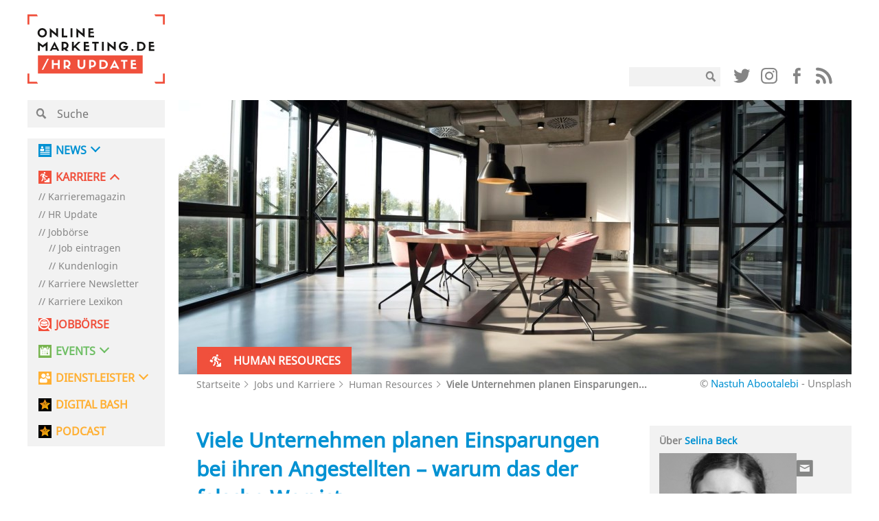

--- FILE ---
content_type: text/html; charset=UTF-8
request_url: https://onlinemarketing.de/karriere/human-resources/unternehmen-planen-einsparungen
body_size: 38243
content:

<!doctype html>
<!--[if lt IE 7]><html class="no-js no-svg ie ie6 lt-ie9 lt-ie8 lt-ie7" lang="de"> <![endif]-->
<!--[if IE 7]><html class="no-js no-svg ie ie7 lt-ie9 lt-ie8" lang="de"> <![endif]-->
<!--[if IE 8]><html class="no-js no-svg ie ie8 lt-ie9" lang="de"> <![endif]-->
<!--[if gt IE 8]><!--><html class="no-js no-svg" lang="de"> <!--<![endif]-->
<head>
    <meta charset="UTF-8" />
    <meta name="description" content="">
    <link rel="stylesheet" href="https://onlinemarketing.de/wp-content/themes/om2019/style.css" type="text/css" media="screen" />
    <meta http-equiv="Content-Type" content="text/html; charset=UTF-8" />
    <meta http-equiv="X-UA-Compatible" content="IE=edge">
    <meta name="viewport" content="width=device-width, initial-scale=1">
    <link rel="author" href="https://onlinemarketing.de/wp-content/themes/om2019/humans.txt" />
    <link rel="pingback" href="https://onlinemarketing.de/xmlrpc.php" />
    <link rel="profile" href="http://gmpg.org/xfn/11">
    <style>body{opacity: 0;}</style>

    <link rel="icon" type="image/png" sizes="32x32" href="/favicon-32x32.png">
    <link rel="icon" type="image/png" sizes="16x16" href="/favicon-16x16.png">

    <link rel="preload" href="/wp-content/themes/om2019/layout/libs/webfonts/fa-solid-900.woff2" as="font" type="font/woff2" crossorigin>
    <link rel="preload" href="/wp-content/plugins/easy-login-woocommerce/assets/fonts/Easy-Login.ttf?oy4gsz" as="font" type="font/ttf" crossorigin>
    <link rel="preload" href="/wp-content/themes/om2019/layout/libs/webfonts/fa-regular-400.woff2" as="font" type="font/woff2" crossorigin>
    <link rel="preload" href="/wp-content/themes/om2019/layout/fonts/NotoSans/NotoSans.woff" as="font" type="font/woff" crossorigin>
    <link rel="preload" href="/wp-content/themes/om2019/layout/fonts/sifonn/Sifonn-Pro.woff2" as="font" type="font/woff2" crossorigin>
    <link rel="preload" href="/wp-content/themes/om2019/layout/fonts/icons/glipf-icon.ttf?jgak7k" as="font" type="font/ttf" crossorigin>

                <link rel="preconnect" href="//app.usercentrics.eu">
    <link rel="preconnect" href="//api.usercentrics.eu">
    <link rel="preconnect" href="https://cp.onlinemarketing.de" />
    <link rel="preconnect" href="//privacy-proxy.usercentrics.eu">
    <link rel="preload" href="//app.usercentrics.eu/browser-ui/latest/bundle.js" as="script">
    <link rel="preload" href="//privacy-proxy.usercentrics.eu/latest/uc-block.bundle.js" as="script">
        <script id="usercentrics-cmp" data-settings-id="5h3s8rid3"
                src="https://app.usercentrics.eu/browser-ui/latest/loader.js"
                data-tcf-enabled data-suppress-cmp-display >
        </script>
    <script type="application/javascript" src="https://privacy-proxy.usercentrics.eu/latest/uc-block.bundle.js"></script>



        <script type="text/javascript" charset="UTF-8">
            !function() {
                var cpBaseUrl = 'https://cp.onlinemarketing.de';
                var cpController = cpBaseUrl + '/now.js';
                var cpPropertyId = '4b578970';

                !function(C,o,n,t,P,a,s){C['CPObject']=n;C[n]||(C[n]=function(){
                    (C[n].q=C[n].q||[]).push(arguments)});C[n].l=+new Date;a=o.createElement(t);
                    s=o.getElementsByTagName(t)[0];a.src=P;s.parentNode.insertBefore(a,s)}
                (window,document,'cp','script',cpController);

                // Will activate Contentpass and initialize basic interfaces for
                // communicating with Contentpass
                cp('create', cpPropertyId, {
                    baseUrl: cpBaseUrl
                });

                // Will render the wall provided by contentpass.
                // If user gives full consent, the onFullConsent callback is fired.
                // If user is logged into contentpass and has a valid subscription for the
                // current website, no wall is displayed.
                // Use the cp('authenticate') function below to react on further details
                // regarding contentpass users.
                cp('render', {
                    onFullConsent: function() {
                        console.log('[DEMO] onFullConsent');
                        // load advertising
                    }
                });

                // Will evaluate the user's login state regarding contentpass and whether
                // user has a valid subscription.
                // This call is optional as cp('render') above is also checking for the
                // contentpass subscription state.
                // Use this function for example to update your layout for contentpass users.
                cp('authenticate', function (error, user) {
                    if (error) {
                        // Error handling depending on use case
                        return;
                    }

                    if (user.isLoggedIn() && user.hasValidSubscription()) {
                        // User has valid subscription
                    } else {
                        // User has no valid subscription
                    }
                });
            }()
        </script>

            
        <script type="text/plain" data-usercentrics="Facebook Pixel">
        !function(f,b,e,v,n,t,s)
        {if(f.fbq)return;n=f.fbq=function(){n.callMethod?
            n.callMethod.apply(n,arguments):n.queue.push(arguments)};
            if(!f._fbq)f._fbq=n;n.push=n;n.loaded=!0;n.version='2.0';
            n.queue=[];t=b.createElement(e);t.async=!0;
            t.src=v;s=b.getElementsByTagName(e)[0];
            s.parentNode.insertBefore(t,s)}(window,document,'script',
            'https://connect.facebook.net/en_US/fbevents.js');
        fbq('init', '657830207696638');
        fbq('track', 'PageView');
    </script>
    
        <!-- Google tag (gtag.js) -->
    <script type="text/plain" data-usercentrics="Google Analytics" async src="https://www.googletagmanager.com/gtag/js?id=G-DTCDPTJ4G9"></script>
    <script>
        window.dataLayer = window.dataLayer || [];
        function gtag(){dataLayer.push(arguments);}
        gtag('js', new Date());
        gtag('config', 'G-DTCDPTJ4G9', { 'optimize_id': 'GTM-M55LXKC', 'anonymize_ip': true });
    </script>
    
            <script>
            (function(d, s, id, w, f){
                w[f] = w[f] || function() {
                    (w[f].q = w[f].q || []).push(arguments)
                };
                var js, fjs = d.getElementsByTagName(s)[0];
                if (d.getElementById(id)){ return; }
                js = d.createElement(s); js.id = id;
                js.onload = function(){
                    document.dispatchEvent(new Event('tbScriptLoaded'));
                };
                js.async = true;
                js.src = "https://api.trackboxx.com/p/tracker.js";
                fjs.parentNode.insertBefore(js, fjs);
            }(document, 'script', 'trackboxx-script', window, 'trackboxx'));
            trackboxx('set', 'siteId', 'TB-12667749');
            trackboxx('trackPageview');
        </script>
    
    <script type="text/plain" data-usercentrics="sendinblue">
        (function() {
            window.sib = {
                equeue: [],
                client_key: "f6mrh6catt4b18w0oy1ifd4f"
            };
            /* OPTIONAL: email for identify request*/
            // window.sib.email_id = 'example@domain.com';
            window.sendinblue = {};
            for (var j = ['track', 'identify', 'trackLink', 'page'], i = 0; i < j.length; i++) {
            (function(k) {
                window.sendinblue[k] = function() {
                    var arg = Array.prototype.slice.call(arguments);
                    (window.sib[k] || function() {
                            var t = {};
                            t[k] = arg;
                            window.sib.equeue.push(t);
                        })(arg[0], arg[1], arg[2], arg[3]);
                    };
                })(j[i]);
            }
            var n = document.createElement("script"),
                i = document.getElementsByTagName("script")[0];
            n.type = "text/javascript", n.id = "sendinblue-js", n.async = !0, n.src = "https://sibautomation.com/sa.js?key=" + window.sib.client_key, i.parentNode.insertBefore(n, i), window.sendinblue.page();
        })();
    </script>

    

            <!-- Global site tag (gtag.js) - Google Ads: 951611241 -->
    <script type="text/plain" data-usercentrics="AdWords Remarketing"  async src="https://www.googletagmanager.com/gtag/js?id=AW-951611241"></script>
    <script>
        window.dataLayer = window.dataLayer || [];
        function gtag(){dataLayer.push(arguments);}
        gtag('js', new Date());
        gtag('config', 'AW-951611241');
    </script>
    
        <script type="text/plain" data-usercentrics="CleverPush" src="https://static.cleverpush.com/channel/loader/PEkDktWMvoS2Jv8km.js" async></script>
        
            <script>function Ads_BA_AD(){} window.googletag = window.googletag || {cmd: []};</script>

    <!-- Taboola Pixel Code -->
    <script type='text/plain' data-usercentrics="Taboola">
        window._tfa = window._tfa || [];
        window._tfa.push({notify: 'event', name: 'page_view', id: 1366560});
        !function (t, f, a, x) {
            if (!document.getElementById(x)) {
                t.async = 1;t.src = a;t.id=x;f.parentNode.insertBefore(t, f);
            }
        }(document.createElement('script'),
            document.getElementsByTagName('script')[0],
            '//cdn.taboola.com/libtrc/unip/1366560/tfa.js',
            'tb_tfa_script');
    </script>
    <!-- End of Taboola Pixel Code -->

    <script type="text/plain" data-usercentrics="poptin" id='pixel-script-poptin' src='https://cdn.popt.in/pixel.js?id=f225db36cbcec' async='true'></script>

        <script>
        function loadGtp() {
            let script = document.createElement("script");
            script.src = "https://securepubads.g.doubleclick.net/tag/js/gpt.js";
            script.setAttribute('async', true);
            document.head.appendChild(script);
            console.log("gpt script src created");
        }
        if( document.cookie.indexOf('google_ads_allowed=yes') >= 0 ) {
            loadGtp();
        }

        window.addEventListener("ucEvent", function (e) {
            //console.log(e);
            let wasAllowed = document.cookie.indexOf('google_ads_allowed=yes') >= 0;
            if (e.detail && e.detail.event == "consent_status" && e.detail['Google Ads'] === true) {
                var expiryDate = new Date();
                expiryDate.setMonth(expiryDate.getMonth() + 1);
                document.cookie = "google_ads_allowed=yes; expires="+expiryDate.toUTCString()+"; path=/";
                if( !wasAllowed ) {
                    location.reload();
                }

            } else if(e.detail && e.detail.event == "consent_status" && e.detail['Google Ads'] === false) {
                console.log('disable gpt');
                document.cookie = "google_ads_allowed=; expires=Thu, 01 Jan 1970 00:00:00 UTC; path=/;";
                if( wasAllowed ) location.reload();
            }
        });

        window.googletag = window.googletag || {cmd: []};
        googletag.cmd.push(function() {
            googletag.defineSlot('/15921826/unter_artikel', [[620, 400], [300, 250], [300, 50], [300, 75], [300,100]], 'div-gpt-ad-1620309421378-0').addService(googletag.pubads());
            googletag.defineSlot('/15921826/om_nav_above_billboard', [[970, 90], [1200, 200], [728, 90], [1200, 250], [800, 250]], 'div-gpt-ad-1623080168062-0').addService(googletag.pubads());
            googletag.defineSlot('/15921826/om_nav_below_billboard', [[300, 50], [300, 250], [300, 75], [728, 90], [970, 90], [1200, 250], [800, 250], [1200, 200], [300, 100]], 'div-gpt-ad-1623404280728-0').addService(googletag.pubads());
            googletag.pubads().collapseEmptyDivs(true, true);
            googletag.pubads().enableSingleRequest();
                                                googletag.pubads().setTargeting('page_type', ['single']);
                                    googletag.pubads().setTargeting('type', ['omjp_post']);
                                    googletag.pubads().setTargeting('id', ['300803']);
                                    googletag.pubads().setTargeting('category', ['human-resources']);
                                        googletag.enableServices();
            console.log("dfp slots loaded");
        });
    </script>
    
	<!-- Matomo -->
	<script>
	var _paq = window._paq = window._paq || [];
	/* tracker methods like "setCustomDimension" should be called before
	"trackPageView" */
	_paq.push(['disableCookies']);
	_paq.push(['trackPageView']);
	_paq.push(['enableLinkTracking']);
	(function() {
	var u="https://ma01.reachit.network/";
	_paq.push(['setTrackerUrl', u+'matomo.php']);
	_paq.push(['setSiteId', '496']);
	var d=document, g=d.createElement('script'),
	s=d.getElementsByTagName('script')[0];
	g.async=true; g.src=u+'matomo.js'; s.parentNode.insertBefore(g,s);
	})();
	</script>
	<!-- End Matomo Code -->



    <meta name='robots' content='index, follow, max-image-preview:large, max-snippet:-1, max-video-preview:-1' />
	<style>img:is([sizes="auto" i], [sizes^="auto," i]) { contain-intrinsic-size: 3000px 1500px }</style>
	
	<!-- This site is optimized with the Yoast SEO plugin v25.4 - https://yoast.com/wordpress/plugins/seo/ -->
	<title>Viele Unternehmen planen Einsparungen bei ihren Angestellten – warum das der falsche Weg ist - OnlineMarketing.de</title>
	<meta name="description" content="Zahlreiche Firmen sparen aufgrund der derzeitigen Krisen vor allem am Personal. Doch das wird sich künftig negativ auswirken, prognostizieren Expert:innen." />
	<link rel="canonical" href="https://onlinemarketing.de/karriere/human-resources/unternehmen-planen-einsparungen" />
	<meta property="og:locale" content="de_DE" />
	<meta property="og:type" content="article" />
	<meta property="og:title" content="Viele Unternehmen planen Einsparungen bei ihren Angestellten – warum das der falsche Weg ist - OnlineMarketing.de" />
	<meta property="og:description" content="Zahlreiche Firmen sparen aufgrund der derzeitigen Krisen vor allem am Personal. Doch das wird sich künftig negativ auswirken, prognostizieren Expert:innen." />
	<meta property="og:url" content="https://onlinemarketing.de/karriere/human-resources/unternehmen-planen-einsparungen" />
	<meta property="og:site_name" content="OnlineMarketing.de" />
	<meta property="article:publisher" content="https://www.facebook.com/OnlineMarketing.de" />
	<meta property="og:image" content="https://onlinemarketing.de/wp-content/uploads/2022/01/Leeres-Buero-2.jpg" />
	<meta property="og:image:width" content="980" />
	<meta property="og:image:height" content="400" />
	<meta property="og:image:type" content="image/jpeg" />
	<meta name="twitter:card" content="summary_large_image" />
	<meta name="twitter:site" content="@OnlineMarktn_de" />
	<meta name="twitter:label1" content="Geschätzte Lesezeit" />
	<meta name="twitter:data1" content="4 Minuten" />
	<script type="application/ld+json" class="yoast-schema-graph">{"@context":"https://schema.org","@graph":[{"@type":"WebPage","@id":"https://onlinemarketing.de/karriere/human-resources/unternehmen-planen-einsparungen","url":"https://onlinemarketing.de/karriere/human-resources/unternehmen-planen-einsparungen","name":"Viele Unternehmen planen Einsparungen bei ihren Angestellten – warum das der falsche Weg ist - OnlineMarketing.de","isPartOf":{"@id":"https://onlinemarketing.de/#website"},"primaryImageOfPage":{"@id":"https://onlinemarketing.de/karriere/human-resources/unternehmen-planen-einsparungen#primaryimage"},"image":{"@id":"https://onlinemarketing.de/karriere/human-resources/unternehmen-planen-einsparungen#primaryimage"},"thumbnailUrl":"https://onlinemarketing.de/wp-content/uploads/2022/01/Leeres-Buero-2.jpg","datePublished":"2023-01-18T08:00:00+00:00","description":"Zahlreiche Firmen sparen aufgrund der derzeitigen Krisen vor allem am Personal. Doch das wird sich künftig negativ auswirken, prognostizieren Expert:innen.","breadcrumb":{"@id":"https://onlinemarketing.de/karriere/human-resources/unternehmen-planen-einsparungen#breadcrumb"},"inLanguage":"de","potentialAction":[{"@type":"ReadAction","target":["https://onlinemarketing.de/karriere/human-resources/unternehmen-planen-einsparungen"]}]},{"@type":"ImageObject","inLanguage":"de","@id":"https://onlinemarketing.de/karriere/human-resources/unternehmen-planen-einsparungen#primaryimage","url":"https://onlinemarketing.de/wp-content/uploads/2022/01/Leeres-Buero-2.jpg","contentUrl":"https://onlinemarketing.de/wp-content/uploads/2022/01/Leeres-Buero-2.jpg","width":980,"height":400,"caption":"© Nastuh Abootalebi - Unsplash"},{"@type":"BreadcrumbList","@id":"https://onlinemarketing.de/karriere/human-resources/unternehmen-planen-einsparungen#breadcrumb","itemListElement":[{"@type":"ListItem","position":1,"name":"Startseite","item":"https://onlinemarketing.de/"},{"@type":"ListItem","position":2,"name":"Jobs und Karriere","item":"https://onlinemarketing.de/karriere"},{"@type":"ListItem","position":3,"name":"Human Resources","item":"https://onlinemarketing.de/karriere/human-resources"},{"@type":"ListItem","position":4,"name":"Viele Unternehmen planen Einsparungen bei ihren Angestellten – warum das der falsche Weg ist"}]},{"@type":"WebSite","@id":"https://onlinemarketing.de/#website","url":"https://onlinemarketing.de/","name":"OnlineMarketing.de","description":"","publisher":{"@id":"https://onlinemarketing.de/#organization"},"potentialAction":[{"@type":"SearchAction","target":{"@type":"EntryPoint","urlTemplate":"https://onlinemarketing.de/?s={search_term_string}"},"query-input":{"@type":"PropertyValueSpecification","valueRequired":true,"valueName":"search_term_string"}}],"inLanguage":"de"},{"@type":"Organization","@id":"https://onlinemarketing.de/#organization","name":"OnlineMarketing.de GmbH","url":"https://onlinemarketing.de/","logo":{"@type":"ImageObject","inLanguage":"de","@id":"https://onlinemarketing.de/#/schema/logo/image/","url":"https://onlinemarketing.de/wp-content/uploads/2020/07/OMde_Logo_basic-e1595833870797.png","contentUrl":"https://onlinemarketing.de/wp-content/uploads/2020/07/OMde_Logo_basic-e1595833870797.png","width":250,"height":182,"caption":"OnlineMarketing.de GmbH"},"image":{"@id":"https://onlinemarketing.de/#/schema/logo/image/"},"sameAs":["https://www.facebook.com/OnlineMarketing.de","https://x.com/OnlineMarktn_de"]}]}</script>
	<!-- / Yoast SEO plugin. -->


<link rel="alternate" type="application/rss+xml" title="OnlineMarketing.de &raquo; Feed" href="https://onlinemarketing.de/feed" />
<link rel="alternate" type="application/rss+xml" title="OnlineMarketing.de &raquo; Kommentar-Feed" href="https://onlinemarketing.de/comments/feed" />
<link rel="alternate" type="application/rss+xml" title="OnlineMarketing.de &raquo; Viele Unternehmen planen Einsparungen bei ihren Angestellten – warum das der falsche Weg ist-Kommentar-Feed" href="https://onlinemarketing.de/karriere/human-resources/unternehmen-planen-einsparungen/feed" />
<script type="text/javascript">
/* <![CDATA[ */
window._wpemojiSettings = {"baseUrl":"https:\/\/s.w.org\/images\/core\/emoji\/16.0.1\/72x72\/","ext":".png","svgUrl":"https:\/\/s.w.org\/images\/core\/emoji\/16.0.1\/svg\/","svgExt":".svg","source":{"concatemoji":"https:\/\/onlinemarketing.de\/wp-includes\/js\/wp-emoji-release.min.js?ver=6.8.3"}};
/*! This file is auto-generated */
!function(s,n){var o,i,e;function c(e){try{var t={supportTests:e,timestamp:(new Date).valueOf()};sessionStorage.setItem(o,JSON.stringify(t))}catch(e){}}function p(e,t,n){e.clearRect(0,0,e.canvas.width,e.canvas.height),e.fillText(t,0,0);var t=new Uint32Array(e.getImageData(0,0,e.canvas.width,e.canvas.height).data),a=(e.clearRect(0,0,e.canvas.width,e.canvas.height),e.fillText(n,0,0),new Uint32Array(e.getImageData(0,0,e.canvas.width,e.canvas.height).data));return t.every(function(e,t){return e===a[t]})}function u(e,t){e.clearRect(0,0,e.canvas.width,e.canvas.height),e.fillText(t,0,0);for(var n=e.getImageData(16,16,1,1),a=0;a<n.data.length;a++)if(0!==n.data[a])return!1;return!0}function f(e,t,n,a){switch(t){case"flag":return n(e,"\ud83c\udff3\ufe0f\u200d\u26a7\ufe0f","\ud83c\udff3\ufe0f\u200b\u26a7\ufe0f")?!1:!n(e,"\ud83c\udde8\ud83c\uddf6","\ud83c\udde8\u200b\ud83c\uddf6")&&!n(e,"\ud83c\udff4\udb40\udc67\udb40\udc62\udb40\udc65\udb40\udc6e\udb40\udc67\udb40\udc7f","\ud83c\udff4\u200b\udb40\udc67\u200b\udb40\udc62\u200b\udb40\udc65\u200b\udb40\udc6e\u200b\udb40\udc67\u200b\udb40\udc7f");case"emoji":return!a(e,"\ud83e\udedf")}return!1}function g(e,t,n,a){var r="undefined"!=typeof WorkerGlobalScope&&self instanceof WorkerGlobalScope?new OffscreenCanvas(300,150):s.createElement("canvas"),o=r.getContext("2d",{willReadFrequently:!0}),i=(o.textBaseline="top",o.font="600 32px Arial",{});return e.forEach(function(e){i[e]=t(o,e,n,a)}),i}function t(e){var t=s.createElement("script");t.src=e,t.defer=!0,s.head.appendChild(t)}"undefined"!=typeof Promise&&(o="wpEmojiSettingsSupports",i=["flag","emoji"],n.supports={everything:!0,everythingExceptFlag:!0},e=new Promise(function(e){s.addEventListener("DOMContentLoaded",e,{once:!0})}),new Promise(function(t){var n=function(){try{var e=JSON.parse(sessionStorage.getItem(o));if("object"==typeof e&&"number"==typeof e.timestamp&&(new Date).valueOf()<e.timestamp+604800&&"object"==typeof e.supportTests)return e.supportTests}catch(e){}return null}();if(!n){if("undefined"!=typeof Worker&&"undefined"!=typeof OffscreenCanvas&&"undefined"!=typeof URL&&URL.createObjectURL&&"undefined"!=typeof Blob)try{var e="postMessage("+g.toString()+"("+[JSON.stringify(i),f.toString(),p.toString(),u.toString()].join(",")+"));",a=new Blob([e],{type:"text/javascript"}),r=new Worker(URL.createObjectURL(a),{name:"wpTestEmojiSupports"});return void(r.onmessage=function(e){c(n=e.data),r.terminate(),t(n)})}catch(e){}c(n=g(i,f,p,u))}t(n)}).then(function(e){for(var t in e)n.supports[t]=e[t],n.supports.everything=n.supports.everything&&n.supports[t],"flag"!==t&&(n.supports.everythingExceptFlag=n.supports.everythingExceptFlag&&n.supports[t]);n.supports.everythingExceptFlag=n.supports.everythingExceptFlag&&!n.supports.flag,n.DOMReady=!1,n.readyCallback=function(){n.DOMReady=!0}}).then(function(){return e}).then(function(){var e;n.supports.everything||(n.readyCallback(),(e=n.source||{}).concatemoji?t(e.concatemoji):e.wpemoji&&e.twemoji&&(t(e.twemoji),t(e.wpemoji)))}))}((window,document),window._wpemojiSettings);
/* ]]> */
</script>
<link rel='stylesheet' id='wc-blocks-integration-css' href='https://onlinemarketing.de/wp-content/plugins/woocommerce-subscriptions/build/index.css?ver=8.3.0' type='text/css' media='all' />
<style id='wp-emoji-styles-inline-css' type='text/css'>

	img.wp-smiley, img.emoji {
		display: inline !important;
		border: none !important;
		box-shadow: none !important;
		height: 1em !important;
		width: 1em !important;
		margin: 0 0.07em !important;
		vertical-align: -0.1em !important;
		background: none !important;
		padding: 0 !important;
	}
</style>
<link rel='stylesheet' id='wp-block-library-css' href='https://onlinemarketing.de/wp-includes/css/dist/block-library/style.min.css?ver=6.8.3' type='text/css' media='all' />
<style id='classic-theme-styles-inline-css' type='text/css'>
/*! This file is auto-generated */
.wp-block-button__link{color:#fff;background-color:#32373c;border-radius:9999px;box-shadow:none;text-decoration:none;padding:calc(.667em + 2px) calc(1.333em + 2px);font-size:1.125em}.wp-block-file__button{background:#32373c;color:#fff;text-decoration:none}
</style>
<style id='global-styles-inline-css' type='text/css'>
:root{--wp--preset--aspect-ratio--square: 1;--wp--preset--aspect-ratio--4-3: 4/3;--wp--preset--aspect-ratio--3-4: 3/4;--wp--preset--aspect-ratio--3-2: 3/2;--wp--preset--aspect-ratio--2-3: 2/3;--wp--preset--aspect-ratio--16-9: 16/9;--wp--preset--aspect-ratio--9-16: 9/16;--wp--preset--color--black: #000000;--wp--preset--color--cyan-bluish-gray: #abb8c3;--wp--preset--color--white: #ffffff;--wp--preset--color--pale-pink: #f78da7;--wp--preset--color--vivid-red: #cf2e2e;--wp--preset--color--luminous-vivid-orange: #ff6900;--wp--preset--color--luminous-vivid-amber: #fcb900;--wp--preset--color--light-green-cyan: #7bdcb5;--wp--preset--color--vivid-green-cyan: #00d084;--wp--preset--color--pale-cyan-blue: #8ed1fc;--wp--preset--color--vivid-cyan-blue: #0693e3;--wp--preset--color--vivid-purple: #9b51e0;--wp--preset--gradient--vivid-cyan-blue-to-vivid-purple: linear-gradient(135deg,rgba(6,147,227,1) 0%,rgb(155,81,224) 100%);--wp--preset--gradient--light-green-cyan-to-vivid-green-cyan: linear-gradient(135deg,rgb(122,220,180) 0%,rgb(0,208,130) 100%);--wp--preset--gradient--luminous-vivid-amber-to-luminous-vivid-orange: linear-gradient(135deg,rgba(252,185,0,1) 0%,rgba(255,105,0,1) 100%);--wp--preset--gradient--luminous-vivid-orange-to-vivid-red: linear-gradient(135deg,rgba(255,105,0,1) 0%,rgb(207,46,46) 100%);--wp--preset--gradient--very-light-gray-to-cyan-bluish-gray: linear-gradient(135deg,rgb(238,238,238) 0%,rgb(169,184,195) 100%);--wp--preset--gradient--cool-to-warm-spectrum: linear-gradient(135deg,rgb(74,234,220) 0%,rgb(151,120,209) 20%,rgb(207,42,186) 40%,rgb(238,44,130) 60%,rgb(251,105,98) 80%,rgb(254,248,76) 100%);--wp--preset--gradient--blush-light-purple: linear-gradient(135deg,rgb(255,206,236) 0%,rgb(152,150,240) 100%);--wp--preset--gradient--blush-bordeaux: linear-gradient(135deg,rgb(254,205,165) 0%,rgb(254,45,45) 50%,rgb(107,0,62) 100%);--wp--preset--gradient--luminous-dusk: linear-gradient(135deg,rgb(255,203,112) 0%,rgb(199,81,192) 50%,rgb(65,88,208) 100%);--wp--preset--gradient--pale-ocean: linear-gradient(135deg,rgb(255,245,203) 0%,rgb(182,227,212) 50%,rgb(51,167,181) 100%);--wp--preset--gradient--electric-grass: linear-gradient(135deg,rgb(202,248,128) 0%,rgb(113,206,126) 100%);--wp--preset--gradient--midnight: linear-gradient(135deg,rgb(2,3,129) 0%,rgb(40,116,252) 100%);--wp--preset--font-size--small: 13px;--wp--preset--font-size--medium: 20px;--wp--preset--font-size--large: 36px;--wp--preset--font-size--x-large: 42px;--wp--preset--spacing--20: 0.44rem;--wp--preset--spacing--30: 0.67rem;--wp--preset--spacing--40: 1rem;--wp--preset--spacing--50: 1.5rem;--wp--preset--spacing--60: 2.25rem;--wp--preset--spacing--70: 3.38rem;--wp--preset--spacing--80: 5.06rem;--wp--preset--shadow--natural: 6px 6px 9px rgba(0, 0, 0, 0.2);--wp--preset--shadow--deep: 12px 12px 50px rgba(0, 0, 0, 0.4);--wp--preset--shadow--sharp: 6px 6px 0px rgba(0, 0, 0, 0.2);--wp--preset--shadow--outlined: 6px 6px 0px -3px rgba(255, 255, 255, 1), 6px 6px rgba(0, 0, 0, 1);--wp--preset--shadow--crisp: 6px 6px 0px rgba(0, 0, 0, 1);}:where(.is-layout-flex){gap: 0.5em;}:where(.is-layout-grid){gap: 0.5em;}body .is-layout-flex{display: flex;}.is-layout-flex{flex-wrap: wrap;align-items: center;}.is-layout-flex > :is(*, div){margin: 0;}body .is-layout-grid{display: grid;}.is-layout-grid > :is(*, div){margin: 0;}:where(.wp-block-columns.is-layout-flex){gap: 2em;}:where(.wp-block-columns.is-layout-grid){gap: 2em;}:where(.wp-block-post-template.is-layout-flex){gap: 1.25em;}:where(.wp-block-post-template.is-layout-grid){gap: 1.25em;}.has-black-color{color: var(--wp--preset--color--black) !important;}.has-cyan-bluish-gray-color{color: var(--wp--preset--color--cyan-bluish-gray) !important;}.has-white-color{color: var(--wp--preset--color--white) !important;}.has-pale-pink-color{color: var(--wp--preset--color--pale-pink) !important;}.has-vivid-red-color{color: var(--wp--preset--color--vivid-red) !important;}.has-luminous-vivid-orange-color{color: var(--wp--preset--color--luminous-vivid-orange) !important;}.has-luminous-vivid-amber-color{color: var(--wp--preset--color--luminous-vivid-amber) !important;}.has-light-green-cyan-color{color: var(--wp--preset--color--light-green-cyan) !important;}.has-vivid-green-cyan-color{color: var(--wp--preset--color--vivid-green-cyan) !important;}.has-pale-cyan-blue-color{color: var(--wp--preset--color--pale-cyan-blue) !important;}.has-vivid-cyan-blue-color{color: var(--wp--preset--color--vivid-cyan-blue) !important;}.has-vivid-purple-color{color: var(--wp--preset--color--vivid-purple) !important;}.has-black-background-color{background-color: var(--wp--preset--color--black) !important;}.has-cyan-bluish-gray-background-color{background-color: var(--wp--preset--color--cyan-bluish-gray) !important;}.has-white-background-color{background-color: var(--wp--preset--color--white) !important;}.has-pale-pink-background-color{background-color: var(--wp--preset--color--pale-pink) !important;}.has-vivid-red-background-color{background-color: var(--wp--preset--color--vivid-red) !important;}.has-luminous-vivid-orange-background-color{background-color: var(--wp--preset--color--luminous-vivid-orange) !important;}.has-luminous-vivid-amber-background-color{background-color: var(--wp--preset--color--luminous-vivid-amber) !important;}.has-light-green-cyan-background-color{background-color: var(--wp--preset--color--light-green-cyan) !important;}.has-vivid-green-cyan-background-color{background-color: var(--wp--preset--color--vivid-green-cyan) !important;}.has-pale-cyan-blue-background-color{background-color: var(--wp--preset--color--pale-cyan-blue) !important;}.has-vivid-cyan-blue-background-color{background-color: var(--wp--preset--color--vivid-cyan-blue) !important;}.has-vivid-purple-background-color{background-color: var(--wp--preset--color--vivid-purple) !important;}.has-black-border-color{border-color: var(--wp--preset--color--black) !important;}.has-cyan-bluish-gray-border-color{border-color: var(--wp--preset--color--cyan-bluish-gray) !important;}.has-white-border-color{border-color: var(--wp--preset--color--white) !important;}.has-pale-pink-border-color{border-color: var(--wp--preset--color--pale-pink) !important;}.has-vivid-red-border-color{border-color: var(--wp--preset--color--vivid-red) !important;}.has-luminous-vivid-orange-border-color{border-color: var(--wp--preset--color--luminous-vivid-orange) !important;}.has-luminous-vivid-amber-border-color{border-color: var(--wp--preset--color--luminous-vivid-amber) !important;}.has-light-green-cyan-border-color{border-color: var(--wp--preset--color--light-green-cyan) !important;}.has-vivid-green-cyan-border-color{border-color: var(--wp--preset--color--vivid-green-cyan) !important;}.has-pale-cyan-blue-border-color{border-color: var(--wp--preset--color--pale-cyan-blue) !important;}.has-vivid-cyan-blue-border-color{border-color: var(--wp--preset--color--vivid-cyan-blue) !important;}.has-vivid-purple-border-color{border-color: var(--wp--preset--color--vivid-purple) !important;}.has-vivid-cyan-blue-to-vivid-purple-gradient-background{background: var(--wp--preset--gradient--vivid-cyan-blue-to-vivid-purple) !important;}.has-light-green-cyan-to-vivid-green-cyan-gradient-background{background: var(--wp--preset--gradient--light-green-cyan-to-vivid-green-cyan) !important;}.has-luminous-vivid-amber-to-luminous-vivid-orange-gradient-background{background: var(--wp--preset--gradient--luminous-vivid-amber-to-luminous-vivid-orange) !important;}.has-luminous-vivid-orange-to-vivid-red-gradient-background{background: var(--wp--preset--gradient--luminous-vivid-orange-to-vivid-red) !important;}.has-very-light-gray-to-cyan-bluish-gray-gradient-background{background: var(--wp--preset--gradient--very-light-gray-to-cyan-bluish-gray) !important;}.has-cool-to-warm-spectrum-gradient-background{background: var(--wp--preset--gradient--cool-to-warm-spectrum) !important;}.has-blush-light-purple-gradient-background{background: var(--wp--preset--gradient--blush-light-purple) !important;}.has-blush-bordeaux-gradient-background{background: var(--wp--preset--gradient--blush-bordeaux) !important;}.has-luminous-dusk-gradient-background{background: var(--wp--preset--gradient--luminous-dusk) !important;}.has-pale-ocean-gradient-background{background: var(--wp--preset--gradient--pale-ocean) !important;}.has-electric-grass-gradient-background{background: var(--wp--preset--gradient--electric-grass) !important;}.has-midnight-gradient-background{background: var(--wp--preset--gradient--midnight) !important;}.has-small-font-size{font-size: var(--wp--preset--font-size--small) !important;}.has-medium-font-size{font-size: var(--wp--preset--font-size--medium) !important;}.has-large-font-size{font-size: var(--wp--preset--font-size--large) !important;}.has-x-large-font-size{font-size: var(--wp--preset--font-size--x-large) !important;}
:where(.wp-block-post-template.is-layout-flex){gap: 1.25em;}:where(.wp-block-post-template.is-layout-grid){gap: 1.25em;}
:where(.wp-block-columns.is-layout-flex){gap: 2em;}:where(.wp-block-columns.is-layout-grid){gap: 2em;}
:root :where(.wp-block-pullquote){font-size: 1.5em;line-height: 1.6;}
</style>
<link rel='stylesheet' id='woocommerce-layout-css' href='https://onlinemarketing.de/wp-content/plugins/woocommerce/assets/css/woocommerce-layout.css?ver=9.9.6' type='text/css' media='all' />
<link rel='stylesheet' id='woocommerce-smallscreen-css' href='https://onlinemarketing.de/wp-content/plugins/woocommerce/assets/css/woocommerce-smallscreen.css?ver=9.9.6' type='text/css' media='only screen and (max-width: 768px)' />
<link rel='stylesheet' id='woocommerce-general-css' href='https://onlinemarketing.de/wp-content/plugins/woocommerce/assets/css/woocommerce.css?ver=9.9.6' type='text/css' media='all' />
<style id='woocommerce-inline-inline-css' type='text/css'>
.woocommerce form .form-row .required { visibility: visible; }
</style>
<link rel='stylesheet' id='xoo-el-style-css' href='https://onlinemarketing.de/wp-content/plugins/easy-login-woocommerce/assets/css/xoo-el-style.css?ver=2.1' type='text/css' media='all' />
<style id='xoo-el-style-inline-css' type='text/css'>

	.xoo-el-form-container button.btn.button.xoo-el-action-btn{
		background-color: #000000;
		color: #ffffff;
		font-weight: 600;
		font-size: 15px;
		height: 40px;
	}

.xoo-el-inmodal{
	max-width: 800px;
	max-height: 600px;
}
.xoo-el-sidebar{
	background-image: url(https://onlinemarketing.de/wp-content/plugins/easy-login-woocommerce/assets/images/popup-sidebar.jpg);
	min-width: 40%;
}
.xoo-el-main, .xoo-el-main a , .xoo-el-main label{
	color: #000000;
}
.xoo-el-srcont{
	background-color: #ffffff;
}
.xoo-el-form-container ul.xoo-el-tabs li.xoo-el-active {
	background-color: #000000;
	color: #ffffff;
}
.xoo-el-form-container ul.xoo-el-tabs li{
	background-color: #eeeeee;
	color: #000000;
}
.xoo-el-main{
	padding: 40px 30px;
}

.xoo-el-form-container button.xoo-el-action-btn:not(.button){
    font-weight: 600;
    font-size: 15px;
}



	.xoo-el-modal:before {
	    content: '';
	    display: inline-block;
	    height: 100%;
	    vertical-align: middle;
	    margin-right: -0.25em;
	}




</style>
<link rel='stylesheet' id='xoo-el-fonts-css' href='https://onlinemarketing.de/wp-content/plugins/easy-login-woocommerce/assets/css/xoo-el-fonts.css?ver=2.1' type='text/css' media='all' />
<link rel='stylesheet' id='xoo-aff-style-css' href='https://onlinemarketing.de/wp-content/plugins/easy-login-woocommerce/xoo-form-fields-fw/assets/css/xoo-aff-style.css?ver=1.1' type='text/css' media='all' />
<style id='xoo-aff-style-inline-css' type='text/css'>

.xoo-aff-input-group .xoo-aff-input-icon{
	background-color:  #eee;
	color:  #555;
	max-width: 40px;
	min-width: 40px;
	border: 1px solid  #ccc;
	border-right: 0;
	font-size: 14px;
}
.xoo-aff-group{
	margin-bottom: 30px;
}

.xoo-aff-group input[type="text"], .xoo-aff-group input[type="password"], .xoo-aff-group input[type="email"], .xoo-aff-group input[type="number"], .xoo-aff-group select, .xoo-aff-group select + .select2{
	background-color: #fff;
	color: #777;
}

.xoo-aff-group input[type="text"]::placeholder, .xoo-aff-group input[type="password"]::placeholder, .xoo-aff-group input[type="email"]::placeholder, .xoo-aff-group input[type="number"]::placeholder, .xoo-aff-group select::placeholder{
	color: #777;
	opacity: 0.7;
}

.xoo-aff-group input[type="text"]:focus, .xoo-aff-group input[type="password"]:focus, .xoo-aff-group input[type="email"]:focus, .xoo-aff-group input[type="number"]:focus, .xoo-aff-group select:focus, .xoo-aff-group select + .select2:focus{
	background-color: #ededed;
	color: #000;
}



	.xoo-aff-group input[type="text"], .xoo-aff-group input[type="password"], .xoo-aff-group input[type="email"], .xoo-aff-group input[type="number"], .xoo-aff-group select{
		border-bottom-left-radius: 0;
		border-top-left-radius: 0;
	}


</style>
<link rel='stylesheet' id='xoo-aff-font-awesome5-css' href='https://onlinemarketing.de/wp-content/themes/om2019/layout/libs/fontawsome/all.css?ver=6.8.3' type='text/css' media='all' />
<link rel='stylesheet' id='select2-css' href='https://onlinemarketing.de/wp-content/plugins/woocommerce/assets/css/select2.css?ver=9.9.6' type='text/css' media='all' />
<link rel='stylesheet' id='brands-styles-css' href='https://onlinemarketing.de/wp-content/plugins/woocommerce/assets/css/brands.css?ver=9.9.6' type='text/css' media='all' />
<link rel='stylesheet' id='jquery-ui-css' href='https://onlinemarketing.de/wp-content/themes/om2019/layout/libs/jquery-ui/jquery-ui.css?ver=6.8.3' type='text/css' media='all' />
<link rel='stylesheet' id='sib-front-css-css' href='https://onlinemarketing.de/wp-content/plugins/mailin/css/mailin-front.css?ver=6.8.3' type='text/css' media='all' />
<link rel='stylesheet' id='jquery.lightbox.min.css-css' href='https://onlinemarketing.de/wp-content/plugins/wp-jquery-lightbox/styles/lightbox.min.css?ver=1.5.3' type='text/css' media='all' />
<link rel='stylesheet' id='jqlb-overrides-css' href='https://onlinemarketing.de/wp-content/plugins/wp-jquery-lightbox/styles/overrides.css?ver=1.5.3' type='text/css' media='all' />
<style id='jqlb-overrides-inline-css' type='text/css'>

		#outerImageContainer {
			box-shadow: 0 0 4px 2px rgba(0,0,0,.2);
		}
		#imageContainer{
			padding: 6px;
		}
		#imageDataContainer {
			box-shadow: ;
		}
		#prevArrow,
		#nextArrow{
			background-color: rgba(255,255,255,.7;
			color: #000000;
		}
</style>
<script type="text/javascript" src="https://onlinemarketing.de/wp-includes/js/jquery/jquery.min.js?ver=3.7.1" id="jquery-core-js"></script>


<script type="text/javascript" id="wc-add-to-cart-js-extra">
/* <![CDATA[ */
var wc_add_to_cart_params = {"ajax_url":"\/wp-admin\/admin-ajax.php","wc_ajax_url":"\/?wc-ajax=%%endpoint%%","i18n_view_cart":"Warenkorb anzeigen","cart_url":"https:\/\/onlinemarketing.de\/warenkorb","is_cart":"","cart_redirect_after_add":"yes"};
/* ]]> */
</script>


<script type="text/javascript" id="woocommerce-js-extra">
/* <![CDATA[ */
var woocommerce_params = {"ajax_url":"\/wp-admin\/admin-ajax.php","wc_ajax_url":"\/?wc-ajax=%%endpoint%%","i18n_password_show":"Passwort anzeigen","i18n_password_hide":"Passwort verbergen"};
/* ]]> */
</script>




<script type="text/javascript" id="ajax-script-js-extra">
/* <![CDATA[ */
var om_ajax = {"ajax_url":"https:\/\/onlinemarketing.de\/wp-admin\/admin-ajax.php"};
var om = {"run":[],"func":[],"g":{"user_logged_in":false,"verbose":true}};
/* ]]> */
</script>

<script type="text/javascript" id="sib-front-js-js-extra">
/* <![CDATA[ */
var sibErrMsg = {"invalidMail":"Please fill out valid email address","requiredField":"Please fill out required fields","invalidDateFormat":"Please fill out valid date format","invalidSMSFormat":"Please fill out valid phone number"};
var ajax_sib_front_object = {"ajax_url":"https:\/\/onlinemarketing.de\/wp-admin\/admin-ajax.php","ajax_nonce":"801d8af6e7","flag_url":"https:\/\/onlinemarketing.de\/wp-content\/plugins\/mailin\/img\/flags\/"};
/* ]]> */
</script>

<link rel="https://api.w.org/" href="https://onlinemarketing.de/wp-json/" /><link rel="alternate" title="JSON" type="application/json" href="https://onlinemarketing.de/wp-json/wp/v2/omjp_post/300803" /><link rel="EditURI" type="application/rsd+xml" title="RSD" href="https://onlinemarketing.de/xmlrpc.php?rsd" />
<meta name="generator" content="WordPress 6.8.3" />
<meta name="generator" content="WooCommerce 9.9.6" />
<link rel='shortlink' href='https://onlinemarketing.de/?p=300803' />
<link rel="alternate" title="oEmbed (JSON)" type="application/json+oembed" href="https://onlinemarketing.de/wp-json/oembed/1.0/embed?url=https%3A%2F%2Fonlinemarketing.de%2Fkarriere%2Fhuman-resources%2Funternehmen-planen-einsparungen" />
<link rel="alternate" title="oEmbed (XML)" type="text/xml+oembed" href="https://onlinemarketing.de/wp-json/oembed/1.0/embed?url=https%3A%2F%2Fonlinemarketing.de%2Fkarriere%2Fhuman-resources%2Funternehmen-planen-einsparungen&#038;format=xml" />
<meta name="referrer" content="no-referrer-when-downgrade" />
<style type="text/css"> #wp-worthy-pixel { line-height: 1px; height: 1px; margin: 0; padding: 0; overflow: hidden; } </style>
	<noscript><style>.woocommerce-product-gallery{ opacity: 1 !important; }</style></noscript>
	<script type="text/javascript" src="https://cdn.by.wonderpush.com/sdk/1.1/wonderpush-loader.min.js" async></script>
<script type="text/javascript">
  window.WonderPush = window.WonderPush || [];
  window.WonderPush.push(['init', {"customDomain":"https:\/\/onlinemarketing.de\/wp-content\/plugins\/mailin\/","serviceWorkerUrl":"wonderpush-worker-loader.min.js?webKey=676aa346951fdd93131e126d84d5c2bc85ebcb75d4e4507ff1554fa50bf86059","frameUrl":"wonderpush.min.html","webKey":"676aa346951fdd93131e126d84d5c2bc85ebcb75d4e4507ff1554fa50bf86059"}]);
</script><link rel="preload" as="style" href="https://onlinemarketing.de/wp-content/plugins/code-prettify/prettify/prettify.css" />
		

	<link href="https://onlinemarketing.de/wp-content/themes/om2019/layout/libs/select2-4.0.8/dist/css/select2.min.css" rel="stylesheet" />
	<link href="https://onlinemarketing.de/wp-content/themes/om2019/layout/libs/tooltipster-master/dist/css/tooltipster.bundle.min.css" rel="stylesheet" />
	<link href="https://onlinemarketing.de/wp-content/themes/om2019/layout/css/min.css" rel="stylesheet" />
	<link href="https://onlinemarketing.de/wp-content/themes/om2019/layout/css/main.css" rel="stylesheet" />
	<link href="https://onlinemarketing.de/wp-content/themes/om2019/layout/css/inner.css" rel="stylesheet" />
    



	
	</head>

	<body class="wp-singular omjp_post-template-default single single-omjp_post postid-300803 wp-theme-om2019 theme-om2019 woocommerce-no-js" data-template="base.twig">
	<!--[if lt IE 10]>
	<p class="browsehappy"><br>Sie verwenden <strong>einen veralteten</strong> Browser.
		Bitte <a href="http://browsehappy.com/">führen Sie einen Update durch</a> für die korrekte
		Darstellung der Seiten.</p>
	<![endif]-->
	<div class="global-wrapper">
				<div class="site-main article-page">
			<div class="fw-container" style="background-color: #ffffff">
				<div id="Ads_BA_BS_WRAP" style="margin-bottom: 5px"><div id='Ads_BA_BS' style='position:relative;'><script type='text/javascript'>Ads_BA_AD('BS');</script></div></div>
				<!-- /15921826/om_nav_above_billboard -->
				<div id='div-gpt-ad-1623080168062-0'>
					<script>
						googletag.cmd.push(function() { googletag.display('div-gpt-ad-1623080168062-0'); });
					</script>
									</div>
								<header class="ui-head" style="padding-bottom: 10px;">
                    					<div class="ui-head--content">
						<div class="head--logo-hamburger">
							<div class="header-logo">
								<a href="/"><img src="https://onlinemarketing.de/wp-content/themes/om2019/layout/img/static/om-hr-update-logo.svg" alt="OnlineMarketing.de"></a>
							</div>
							<div class="header-text"></div>
							<div class="hamburger hamburger--spring">
								<div class="hamburger-box">
									<div class="hamburger-inner"></div>
								</div>
							</div>
						</div>
						<div class="head--right">
							<div class="header-text"></div>
							<div class="header-right-block">
								<form action="https://onlinemarketing.de" class="form-search header--form-search">
									<input type="text" value="" name="s" class="form-search--input">
									<div class="form-search-wrapper-submit">
												<span class="form-search--icon glipf-search">
				                <span class="path1"></span><span class="path2"></span><span class="path3"></span><span class="path4"></span>
				                </span>
										<input type="submit" class="form-search--submit-btn" value="">
									</div>
								</form>
								<ul class="social-networks">
									<li>
										<a href="https://twitter.com/OnlineMarktn_de" target="_blank">
												<span class="social-network--icon glipf-twitter1">
					                <span class="path1"></span><span class="path2"></span><span class="path3"></span><span class="path4"></span>
					               </span>
										</a>
									</li>
									<li>
										<a href="https://www.instagram.com/onlinemarketingde/" target="_blank">
												<span class="social-network--icon glipf-instagram">
					                <span class="path1"></span><span class="path2"></span><span class="path3"></span><span class="path4"></span>
					                </span>
										</a>
									</li>
									<li>
										<a href="https://www.facebook.com/OnlineMarketing.de" target="_blank">
												<span class="social-network--icon glipf-fb1">
					                <span class="path1"></span><span class="path2"></span><span class="path3"></span><span class="path4"></span>
					                </span>
										</a>
									</li>
									<li>
										<a href="/feed">
												<span class="social-network--icon glipf-rss">
					                <span class="path1"></span><span class="path2"></span><span class="path3"></span><span class="path4"></span>
					               </span>
										</a>
									</li>
								</ul>
							</div>
						</div>
					</div>
                    				</header>
				<!-- END HEADER -->


				<div class="wrapper--sibar-content">
					<div id="Ads_BA_SKY_WRAP" style="position: relative">
					<div style="position: absolute; left: calc(100% + 30px)"><div style='text-align:center;' id='Ads_BA_SKY'><script type='text/javascript'>Ads_BA_AD('SKY');</script></div></div>
					</div>
					<div id="Ads_BA_FLB_WRAP" style=""><div id='Ads_BA_FLB' style='text-align:center;'><script type='text/javascript'>Ads_BA_AD('FLB');</script></div></div>
					<!-- /15921826/om_nav_below_billboard -->
					<div id='div-gpt-ad-1623404280728-0' style="padding-bottom: 10px">
						<script>
							googletag.cmd.push(function() { googletag.display('div-gpt-ad-1623404280728-0'); });

							/*window.addEventListener("ucEvent", function (e) {
								if( e.detail && e.detail.event == "consent_status" && e.detail['Google Ad Manager'] === true) {
									console.log('push: om_nav_below_billboard')
									googletag.cmd.push(function() { googletag.display('div-gpt-ad-1623404280728-0'); });
								}
							});*/
						</script>
					</div>
					
					
					<aside class="sidebar">
						<div class="sidebar-sticky">
                            <div id="search-2"><form action="https://onlinemarketing.de" class="form-search">
    <input type="text" value="" name="s" id="s" class="form-search--input" placeholder="Suche">
    <div class="form-search-wrapper-submit">
        <span class="form-search--icon glipf-search">
            <span class="path1"></span><span class="path2"></span><span class="path3"></span><span class="path4"></span>
        </span>
        <input type="submit" id="searchsubmit" class="form-search--submit-btn" value="">
    </div>
</form></div><div id="nav_menu-6"><nav class="sidebar-nav"><div class="sidebar-menu--block"><div class="sidebar-menu--title sidebar-menu--title-first"><span class="sidebar-menu--text-title icon icon-news">News</span>
										</div><ul id="menu-sidebar-news" class="sidebar-menu"><li id="menu-item-141841" class="sidebar-menu--text-title-sub menu-item menu-item-type-custom menu-item-object-custom menu-item-has-children menu-item-141841"><a href="/">Digitalnews</a>
<ul class="sub-menu">
	<li id="menu-item-212118" class="menu-item menu-item-type-taxonomy menu-item-object-category menu-item-212118"><a href="https://onlinemarketing.de/affiliate-marketing">Affiliate Marketing</a></li>
	<li id="menu-item-212119" class="menu-item menu-item-type-taxonomy menu-item-object-category menu-item-212119"><a href="https://onlinemarketing.de/branding">Branding</a></li>
	<li id="menu-item-212120" class="menu-item menu-item-type-taxonomy menu-item-object-category menu-item-212120"><a href="https://onlinemarketing.de/cases">Cases</a></li>
	<li id="menu-item-212121" class="menu-item menu-item-type-taxonomy menu-item-object-category menu-item-212121"><a href="https://onlinemarketing.de/digitalpolitik">Digitalpolitik</a></li>
	<li id="menu-item-212122" class="menu-item menu-item-type-taxonomy menu-item-object-category menu-item-212122"><a href="https://onlinemarketing.de/e-commerce">E-Commerce</a></li>
	<li id="menu-item-212123" class="menu-item menu-item-type-taxonomy menu-item-object-category menu-item-212123"><a href="https://onlinemarketing.de/email-marketing">E-Mail Marketing</a></li>
	<li id="menu-item-212124" class="menu-item menu-item-type-taxonomy menu-item-object-category menu-item-212124"><a href="https://onlinemarketing.de/marketing-tools">Marketing Tools</a></li>
	<li id="menu-item-212125" class="menu-item menu-item-type-taxonomy menu-item-object-category menu-item-212125"><a href="https://onlinemarketing.de/mobile-marketing">Mobile Marketing</a></li>
	<li id="menu-item-212126" class="menu-item menu-item-type-taxonomy menu-item-object-category menu-item-212126"><a href="https://onlinemarketing.de/performance-marketing">Performance Marketing</a></li>
	<li id="menu-item-212127" class="menu-item menu-item-type-taxonomy menu-item-object-category menu-item-212127"><a href="https://onlinemarketing.de/programmatic-advertising">Programmatic Advertising</a></li>
	<li id="menu-item-212128" class="menu-item menu-item-type-taxonomy menu-item-object-category menu-item-212128"><a href="https://onlinemarketing.de/sea">SEA</a></li>
	<li id="menu-item-212129" class="menu-item menu-item-type-taxonomy menu-item-object-category menu-item-212129"><a href="https://onlinemarketing.de/seo">SEO</a></li>
	<li id="menu-item-212130" class="menu-item menu-item-type-taxonomy menu-item-object-category menu-item-212130"><a href="https://onlinemarketing.de/social-media-marketing">Social Media</a></li>
	<li id="menu-item-212131" class="menu-item menu-item-type-taxonomy menu-item-object-category menu-item-212131"><a href="https://onlinemarketing.de/technologie">Technologie</a></li>
	<li id="menu-item-212132" class="menu-item menu-item-type-taxonomy menu-item-object-category menu-item-212132"><a href="https://onlinemarketing.de/unternehmensrichtlinien">Policies</a></li>
	<li id="menu-item-212133" class="menu-item menu-item-type-taxonomy menu-item-object-category menu-item-212133"><a href="https://onlinemarketing.de/veranstaltungen">Veranstaltungen</a></li>
</ul>
</li>
<li id="menu-item-141842" class="menu-item menu-item-type-custom menu-item-object-custom menu-item-141842"><a href="/unternehmensnews">Unternehmensnews</a></li>
<li id="menu-item-142320" class="menu-item menu-item-type-custom menu-item-object-custom menu-item-142320"><a href="/newsletter">Unsere Newsletter</a></li>
<li id="menu-item-142317" class="menu-item menu-item-type-custom menu-item-object-custom menu-item-142317"><a href="/lexikon">Lexikon</a></li>
<li id="menu-item-142318" class="icon-menu icon-menu-whitepaper menu-item menu-item-type-custom menu-item-object-custom menu-item-142318"><a href="https://whitepaper.onlinemarketing.de">Whitepaper</a></li>
<li id="menu-item-142319" class="icon-menu icon-menu-webinar menu-item menu-item-type-custom menu-item-object-custom menu-item-142319"><a href="https://webinar.onlinemarketing.de">Webinare</a></li>
</ul></div></nav><div id="nav_menu-7"><nav class="sidebar-nav"><div class="sidebar-menu--block"><div class="sidebar-menu--title sidebar-menu--title-second"><span class="sidebar-menu--text-title icon icon-jobs">Karriere</span>
										</div><ul id="menu-sidebar-karriere" class="sidebar-menu"><li id="menu-item-142322" class="menu-item menu-item-type-custom menu-item-object-custom menu-item-142322"><a href="/karriere">Karrieremagazin</a></li>
<li id="menu-item-227474" class="menu-item menu-item-type-taxonomy menu-item-object-omjp_post_category current-omjp_post-ancestor current-menu-parent current-omjp_post-parent menu-item-227474"><a href="https://onlinemarketing.de/karriere/human-resources">HR Update</a></li>
<li id="menu-item-142321" class="menu-item menu-item-type-custom menu-item-object-custom menu-item-has-children menu-item-142321"><a href="/karriere/jobboerse">Jobbörse</a>
<ul class="sub-menu">
	<li id="menu-item-142323" class="menu-item menu-item-type-custom menu-item-object-custom menu-item-142323"><a href="/karriere/jobboerse/job-eintragen">Job eintragen</a></li>
	<li id="menu-item-143016" class="menu-item menu-item-type-post_type menu-item-object-page menu-item-143016"><a href="https://onlinemarketing.de/mein-konto">Kundenlogin</a></li>
</ul>
</li>
<li id="menu-item-142325" class="menu-item menu-item-type-custom menu-item-object-custom menu-item-142325"><a href="/newsletter">Karriere Newsletter</a></li>
<li id="menu-item-236643" class="menu-item menu-item-type-custom menu-item-object-custom menu-item-236643"><a href="/karriere/lexikon">Karriere Lexikon</a></li>
</ul></div></nav><div id="block-3"><div>
<nav class="sidebar-nav">
<div class="sidebar-menu--block">
<div class="sidebar-menu--title sidebar-menu--title-fourth"><a class=" icon icon-jobs" href="/karriere/jobboerse" style="background-image: url('/wp-content/uploads/2021/10/jobs-symbol-19.jpg');color: #f0503c;text-transform: uppercase;font-weight: bold;">Jobbörse</a></div>
</div>
</nav>
</div></div><div id="nav_menu-8"><nav class="sidebar-nav"><div class="sidebar-menu--block"><div class="sidebar-menu--title sidebar-menu--title-third"><span class="sidebar-menu--text-title icon icon-events">Events</span>
										</div><ul id="menu-sidebar-events" class="sidebar-menu"><li id="menu-item-231614" class="menu-item menu-item-type-custom menu-item-object-custom menu-item-231614"><a href="https://digitalbash.de/?utm_source=sb">Digital Bash Webkonferenz</a></li>
<li id="menu-item-142327" class="menu-item menu-item-type-custom menu-item-object-custom menu-item-has-children menu-item-142327"><a href="/events">Eventkalender</a>
<ul class="sub-menu">
	<li id="menu-item-141847" class="menu-item menu-item-type-taxonomy menu-item-object-ome_standort menu-item-141847"><a href="https://onlinemarketing.de/events/berlin">Berlin</a></li>
	<li id="menu-item-141848" class="menu-item menu-item-type-taxonomy menu-item-object-ome_standort menu-item-141848"><a href="https://onlinemarketing.de/events/muenchen">München</a></li>
	<li id="menu-item-141849" class="menu-item menu-item-type-taxonomy menu-item-object-ome_standort menu-item-141849"><a href="https://onlinemarketing.de/events/hamburg">Hamburg</a></li>
	<li id="menu-item-141850" class="menu-item menu-item-type-taxonomy menu-item-object-ome_standort menu-item-141850"><a href="https://onlinemarketing.de/events/koeln">Köln</a></li>
</ul>
</li>
<li id="menu-item-143013" class="menu-item menu-item-type-custom menu-item-object-custom menu-item-143013"><a href="/events/eintragen">Event eintragen</a></li>
<li id="menu-item-143015" class="menu-item menu-item-type-post_type menu-item-object-page menu-item-143015"><a href="https://onlinemarketing.de/mein-konto">Kundenlogin</a></li>
</ul></div></nav><div id="nav_menu-9"><nav class="sidebar-nav"><div class="sidebar-menu--block"><div class="sidebar-menu--title sidebar-menu--title-fourth"><span class="sidebar-menu--text-title icon icon-company">Dienstleister</span>
										</div><ul id="menu-sidebar-dienstleister" class="sidebar-menu"><li id="menu-item-142330" class="menu-item menu-item-type-custom menu-item-object-custom menu-item-has-children menu-item-142330"><a href="/dienstleister">Dienstleister Verzeichnis</a>
<ul class="sub-menu">
	<li id="menu-item-142331" class="menu-item menu-item-type-custom menu-item-object-custom menu-item-142331"><a href="/dienstleister/eintragen">Dienstleister eintragen</a></li>
	<li id="menu-item-143014" class="menu-item menu-item-type-post_type menu-item-object-page menu-item-143014"><a href="https://onlinemarketing.de/mein-konto">Kundenlogin</a></li>
</ul>
</li>
<li id="menu-item-207779" class="menu-item menu-item-type-custom menu-item-object-custom menu-item-207779"><a href="/dienstleister/agenturfinder">Agenturfinder</a></li>
</ul></div></nav><div id="block-2"><div>
<nav class="sidebar-nav">
<div class="sidebar-menu--block">
<div class="sidebar-menu--title sidebar-menu--title-fourth"><a class=" icon icon-digitalbash" href="https://digitalbash.de/?utm_source=oms" target="_blank" style="
    color: #ffaf32;
    text-transform: uppercase;
    font-weight: bold;
">DIGITAL BASH</a></div>
</div>
</nav>
</div>

</div><div id="block-6"><div>
<nav class="sidebar-nav">
<div class="sidebar-menu--block">
<div class="sidebar-menu--title sidebar-menu--title-fourth"><a class=" icon icon-digitalbash" href="https://shows.acast.com/the-digital-bash-podcast/episodes" target="_blank" style="
    color: #ffaf32;
    text-transform: uppercase;
    font-weight: bold;
">PODCAST</a></div>
</div>
</nav>
</div></div>
						</div>
					</aside>

					

					<div class="main-content">

                        
		<div class="main-banner">
				<div class="category-title category-title--pink">
        <span class="category-title--icon glipf-icon_jobs_2">
            <span class="path1"></span><span class="path2"></span><span class="path3"></span><span class="path4"></span><span class="path5"></span><span class="path6"></span><span class="path7"></span></span>
			<span class="category-title--text">Human Resources</span>
		</div>
				<img src="https://onlinemarketing.de/wp-content/uploads/2022/01/Leeres-Buero-2-lbox-980x400-FFFFFF.webp"
			srcset="https://onlinemarketing.de/wp-content/uploads/2022/01/Leeres-Buero-2-lbox-980x400-FFFFFF.webp 490w, https://onlinemarketing.de/wp-content/uploads/2022/01/Leeres-Buero-2.jpg 600w"
			alt="Viele Unternehmen planen Einsparungen bei ihren Angestellten – warum das der falsche Weg ist">
	</div>
	<div style="overflow:auto">
			<span class="thumbnail-caption" style="overflow: hidden">© <a href="https://unsplash.com/photos/eHD8Y1Znfpk" target="_blank" rel="nofollow noopener noreferrer">Nastuh Abootalebi</a> - Unsplash</span>
	    <ul class="breadcrumbs ">
            <li><a href="https://onlinemarketing.de/" title="Startseite">Startseite</a></li>
            <li><a href="https://onlinemarketing.de/karriere" title="Jobs und Karriere">Jobs und Karriere</a></li>
            <li><a href="https://onlinemarketing.de/karriere/human-resources" title="Human Resources">Human Resources</a></li>
            <li><a href="https://onlinemarketing.de/karriere/human-resources/unternehmen-planen-einsparungen" title="Viele Unternehmen planen Einsparungen bei ihren Angestellten – warum das der falsche Weg ist"><strong>Viele Unternehmen planen Einsparungen...</strong></a></li>
    </ul>		</div>
	<div class="row row-mod">
		<div class="grid-column-left">
			<article class="article-detailed">
								<h1 class="article-detailed--title">Viele Unternehmen planen Einsparungen bei ihren Angestellten – warum das der falsche Weg ist</h1>
				<div class="article-detailed--date">
											Selina Beck
                    				| 18.01.23</div>
								<p class="article-detailed--bold-text">
					                    	Zahlreiche Firmen sparen aufgrund der derzeitigen Krisen vor allem am Personal. Doch das wird sich künftig negativ auswirken, prognostizieren Expert:innen.
									</p>
								<ul class="unified--soc-network">
					<li>
						<a href="https://www.facebook.com/sharer/sharer.php?u=https%3A%2F%2Fonlinemarketing.de%2Fkarriere%2Fhuman-resources%2Funternehmen-planen-einsparungen" target="_blank">
							<span class="soc-network-icon glipf-fb-2"><span class="path1"></span><span class="path2"></span><span class="path3"></span><span class="path4"></span><span class="path5"></span><span class="path6"></span><span class="path7"></span><span class="path8"></span></span>
							<span class="article--soc-network--text article--soc-network--blue">teilen</span>
						</a>
					</li>
					<li>
						<a href="mailto:?subject=Viele%20Unternehmen%20planen%20Einsparungen%20bei%20ihren%20Angestellten%20%E2%80%93%20warum%20das%20der%20falsche%20Weg%20ist&body=Sehr%20empfehlenswerter%20Artikel%3A%20https%3A%2F%2Fonlinemarketing.de%2Fkarriere%2Fhuman-resources%2Funternehmen-planen-einsparungen">
							<span class="soc-network-icon glipf-mail"><span class="path1"></span><span class="path2"></span><span class="path3"></span></span>
							<span class="article--soc-network--text article--soc-network--gray">weiterleiten</span>
						</a>
					</li>
					<li>
						<a href="http://www.linkedin.com/shareArticle?mini=true&url=https%3A%2F%2Fonlinemarketing.de%2Fkarriere%2Fhuman-resources%2Funternehmen-planen-einsparungen" target="_blank">
							<span class="soc-network-icon glipf-in"><span class="path1"></span><span class="path2"></span><span class="path3"></span></span>
							<span class="article--soc-network--text article--soc-network--dee-cerulean">teilen</span>
						</a>
					</li>
				</ul>

				<div class="article-content">
											<p>Coronapandemie, Energiekrise, Inflation – viele Unternehmen stehen zurzeit vor gravierenden wirtschaftlichen Herausforderungen. Aufgrund dessen entscheiden sich viele Firmen dazu, Einsparungen vorzunehmen. Viele Führungskräfte planen dabei vor allem Einsparungen zulasten ihrer Angestellten. So haben drei Viertel der deutschen Unternehmen bereits bei den Mitarbeiter:innen-Benefits Kürzungen vorgenommen oder wollen diese zeitnah umsetzen.</p>



<p>Das zeigt eine aktuelle <a href="https://www.linkedin.com/" target="_blank" rel="noreferrer noopener nofollow">LinkedIn</a>-Umfrage unter Führungskräften, die das Marktforschungsinstitut YouGov im Auftrag von LinkedIn unter knapp 3.000 Führungskräften in Deutschland und weiteren Ländern von September bis Oktober 2022 durchgeführt hat. Dies ist laut den LinkedIn-Expert:innen jedoch der falsche Weg, der verheerende Auswirkungen mit sich bringen wird.</p>



<h2 class="wp-block-heading">Führungskräfte befürchten negative Auswirkungen durch Einsparungen</h2>



<p>Trotz der geplanten beziehungsweise vorgenommenen Kürzungen der Angebote für Mitarbeiter:innen rechnen 73 Prozent der befragten Führungskräfte mit einem negativen Effekt auf die Motivation ihrer Angestellten. Diese Befürchtungen sind nicht grundlos, denn die Kürzungen betreffen zentrale Bereiche wie die Kostenübernahme der Home-Office-Ausstattung und die Zuschüsse zu Internetkosten bei Remote Work.</p>



<p>Gestrichen werden sollen auch Maßnahmen zur Förderung des Wohlbefindens der Mitarbeiter:innen; die generelle Möglichkeit, im Home Office zu arbeiten, sowie freiwillige freie Tage. Dies sind allerdings alles Leistungen, die Beschäftigte einfordern und die nachweislich die Produktivität steigern.</p>



<p>Das zeigt sich vor allem in der Diskussion um das Home Office: Das Home Office hat sich mittlerweile <a href="https://onlinemarketing.de/karriere/human-resources/differenzen-arbeitgeberinnen-arbeitnehmerinnen" target="_blank" rel="noreferrer noopener">in Deutschland etabliert</a> und wird von vielen Beschäftigten als selbstverständlich angesehen. Eine <a href="https://onlinemarketing.de/karriere/human-resources/home-office-produktiver" target="_blank" rel="noreferrer noopener">Studie von Microsoft</a> zeigte vor Kurzem, dass sich viele Arbeitnehmer:innen an das Home Office gewöhnt haben und ihre Arbeitsleistung dadurch sogar als produktiver empfinden. Jedoch wurde auch deutlich, dass viele Führungskräfte die Präsenzform zurückwollen, da es ihnen schwerfällt, in hybriden Arbeitsmodellen auf die Produktivität der Beschäftigten zu vertrauen. </p>



<figure class="wp-block-image size-large"><a href="https://onlinemarketing.de/karriere/bueroalltag/sweet-spot-anzahl-tagen-buro-ideal" target="_blank" rel="noreferrer noopener"><img fetchpriority="high" decoding="async" width="1024" height="675" src="https://onlinemarketing.de/wp-content/uploads/2023/01/Unbenannt-1024x675.jpg" alt="" class="wp-image-300875" srcset="https://onlinemarketing.de/wp-content/uploads/2023/01/Unbenannt-1024x675.jpg 1024w, https://onlinemarketing.de/wp-content/uploads/2023/01/Unbenannt-300x198.jpg 300w, https://onlinemarketing.de/wp-content/uploads/2023/01/Unbenannt-150x99.jpg 150w, https://onlinemarketing.de/wp-content/uploads/2023/01/Unbenannt-768x506.jpg 768w, https://onlinemarketing.de/wp-content/uploads/2023/01/Unbenannt-600x395.jpg 600w, https://onlinemarketing.de/wp-content/uploads/2023/01/Unbenannt.jpg 1254w" sizes="(max-width: 1024px) 100vw, 1024px" /></a></figure>



<h2 class="wp-block-heading">Kurzfristige Sparpotenziale – langfristige Negativfolgen</h2>



<p>35 Prozent der Führungskräfte planen laut der LinkedIn-Umfrage, Investitionen und Angebote für Trainings und die Weiterentwicklung ihrer Angestellten zu kürzen. Kurzfristige Einsparungen können dadurch erzielt werden, doch negative Folgen könnten schneller als gedacht folgen. Denn: Viele Beschäftigte sehen Benefits und Weiterbildungen als sehr wichtig und als Ausdruck der Wertschätzung des Unternehmens an. Wenn diese wegfallen, kann eine Unzufriedenheit entstehen, die sich auch negativ auf die Produktivität auswirkt.</p>



<p>Zudem werden infolgedessen viele Beschäftigte an der Wirtschaftlichkeit der Firma zweifeln. Im schlimmsten Fall folgen Kündigungen, die gerade in Zeiten des anhaltenden Fachkräftemangels dringend vermieden werden sollten. Im War for Talents sind Benefits unerlässlich, um Fachkräfte anzuwerben und langfristig an das Unternehmen zu binden. Falls viele Kündigungen zusammenkommen, entstehen mehr Belastungen für das übrige Personal, was weitere Kündigungen nach sich ziehen kann. Die <strong>Expert:innen von LinkedIn</strong> raten:</p>



<blockquote class="wp-block-quote is-layout-flow wp-block-quote-is-layout-flow"><p>Unternehmen sollten sich deshalb bewusst darüber sein, dass der Weg aus der Krise – wenn er unbedacht beschritten wird – in eine Negativspirale führen kann. Auch wenn es im ersten Moment naheliegend erscheint, Mitarbeiter-Benefits zum Wohle des Unternehmens zu streichen, sollten sie dabei behutsam vorgehen. Es gilt ein gesundes Gleichgewicht zwischen dem tatsächlichen finanziellen Nutzen und den Auswirkungen auf die Mitarbeiterzufriedenheit zu finden. Außerdem ist eine offene und transparente Kommunikation mit den Mitarbeitern wichtig – das heißt: Hintergründe erklären, einen Zeitpunkt festlegen, an dem die Wiedereinführung geprüft wird oder auch gemeinsam einen Konsens finden, auf welche Leistungen verzichtet werden soll.</p></blockquote>



<p>Eine offene Kommunikation ist notwendig, da sonst Vertrauensverlust, sinkende Produktivität und Kündigungen drohen. Wie Unternehmen durch Employee Engagement Talente überzeugen und binden können, erfährst du <a href="https://onlinemarketing.de/karriere/unternehmenskultur/employee-engagement-talente-gewinnen" target="_blank" rel="noreferrer noopener">in diesem Artikel auf OnlineMarketing.de</a>.</p>





<p>



<hr class="wp-block-separator has-alpha-channel-opacity"/>



<p>



<p><em>Wenn du mehr über die aktuellen Trends in den Bereichen</em> <em>HR Management, HR Performance und Recruiting wissen möchtest, verpasse nicht den </em><strong><em>Digital Bash – HR</em></strong><em> am 26.01.2023. <a href="https://digital-bash.de/event/hr-januar-2023" target="_blank" rel="noreferrer noopener">Hier</a></em> <em>gelangst du zur Anmeldung.</em></p>



<figure class="wp-block-image size-full"><a href="https://digital-bash.de/event/hr-januar-2023" target="_blank" rel="noreferrer noopener"><img decoding="async" width="602" height="337" src="https://onlinemarketing.de/wp-content/uploads/2023/01/Digital-Bash-26.01.23-5.jpg" alt="" class="wp-image-300854" srcset="https://onlinemarketing.de/wp-content/uploads/2023/01/Digital-Bash-26.01.23-5.jpg 602w, https://onlinemarketing.de/wp-content/uploads/2023/01/Digital-Bash-26.01.23-5-300x168.jpg 300w, https://onlinemarketing.de/wp-content/uploads/2023/01/Digital-Bash-26.01.23-5-150x84.jpg 150w, https://onlinemarketing.de/wp-content/uploads/2023/01/Digital-Bash-26.01.23-5-600x336.jpg 600w" sizes="(max-width: 602px) 100vw, 602px" /></a></figure>
																<div class="job-market-container">
    <div class="job-market_top-panel-mod">
        <div class="job-market--panel-title">
            Aktuelle Jobs
        </div>
        <div class="job-market--panel-right">
            <a href=""></a>
            <a href=""></a>
        </div>
    </div>
    <div class="job-market_slider-2">
                <div class="job-market-slide">
            <a href="https://onlinemarketing.de/karriere/jobboerse/blume2000-performance-marketing-manager-sea-google-ads-m-w-d">
                <span class="job-market--slide-img">
                    <img decoding="async" src="https://onlinemarketing.de/wp-content/uploads/2026/01/Blume2000-Logo-lbox-150x150-FFFFFF.jpeg" alt="Performance Marketing Manager &#8211; SEA / Google Ads (m/w/d)">
                </span>
                <span class="job-market--slide-desc">
                    Performance Marketing Manager &#8211; SEA / Google Ads (m/w/d)
                    <span class="job-market--slide-city">Norderstedt</span>
                </span>
            </a>
        </div>
                <div class="job-market-slide">
            <a href="https://onlinemarketing.de/karriere/jobboerse/universitaet-bayreuth-leitung-presse-marketing-kommunikation-m-w-d">
                <span class="job-market--slide-img">
                    <img decoding="async" src="https://onlinemarketing.de/wp-content/uploads/2025/12/uni-bayreuth-logo-lbox-150x150-FFFFFF.png" alt="Leitung Presse / Marketing / Kommunikation (m/w/d)">
                </span>
                <span class="job-market--slide-desc">
                    Leitung Presse / Marketing / Kommunikation (m/w/d)
                    <span class="job-market--slide-city">Bayreuth</span>
                </span>
            </a>
        </div>
                <div class="job-market-slide">
            <a href="https://onlinemarketing.de/karriere/jobboerse/praktikant-m-w-d-im-bereich-online-und-event-2">
                <span class="job-market--slide-img">
                    <img decoding="async" src="https://onlinemarketing.de/wp-content/uploads/2020/08/OMde_Logo_basic-lbox-150x150-FFFFFF.png" alt="Praktikant:in im Bereich Online Marketing &#038; (Digital-) Events">
                </span>
                <span class="job-market--slide-desc">
                    Praktikant:in im Bereich Online Marketing &#038; (Digital-) Events
                    <span class="job-market--slide-city">Hamburg</span>
                </span>
            </a>
        </div>
                <div class="job-market-slide">
            <a href="https://onlinemarketing.de/karriere/jobboerse/netze-bw-sachbearbeiter-veranstaltungsmanagement-und-customer-experience-w-m-d">
                <span class="job-market--slide-img">
                    <img decoding="async" src="https://onlinemarketing.de/wp-content/uploads/2024/08/eec89c0b9a71ff3476ef2c9faea1af1da4fe49c2-lbox-150x150-FFFFFF.jpg" alt="Sachbearbeiter Veranstaltungsmanagement und Customer Experience (w/m/d)">
                </span>
                <span class="job-market--slide-desc">
                    Sachbearbeiter Veranstaltungsmanagement und Customer Experience (w/m/d)
                    <span class="job-market--slide-city">Biberach</span>
                </span>
            </a>
        </div>
            </div>
</div>
					
											<script>
							if( (/Android|webOS|iPhone|iPad|iPod|BlackBerry|IEMobile|Opera Mini/i.test(navigator.userAgent)) ) {
								jQuery(document).ready(function() {
									var html = {"html":""};
									jQuery('.article-content h2').first().prepend(html.html);
								});
							}
						</script>
									</div>

								
													                
							</article>
		</div>
		<div class="grid-column-right">
			<aside class="sidebar-right">
								<div class="sidebar--article-item">
																		<div class="sidebar--article-item--title">Über <a href="/author/selina-beck"> Selina Beck </a></div>
																		<div class="sidebar--article-item--img">

					
							<img alt="Selina Beck" class="author-img"
									data-image-hover=""
                					data-image="https://onlinemarketing.de/wp-content/uploads/2022/06/Selina-Beck-Portrait-200x200-c-default.png"
                					src="https://onlinemarketing.de/wp-content/uploads/2022/06/Selina-Beck-Portrait-200x200-c-default.png"
                					>


							<ul class="unified--soc-network author-unified--soc-network">
																<li>
									<a href="mailto:selina.beck@onlinemarketing.de">
										<span class="soc-network-icon glipf-mail"><span class="path1"></span><span class="path2"></span><span class="path3"></span></span>
									</a>
								</li>
																																							</ul>
						</div>
						<p>
							Selina Beck ist Absolventin des Studiengangs "Literatur, Medien und Kultur der Moderne" und schreibt für die Redaktion seit Juni 2022.
						</p>
									</div>
                				<div class="wrapper--sidebar-right--sticky">
					<div class="sidebar-right-sticky">
						<div class="sidebar--share-article--block">
							<div class="sidebar--share-article--title">Artikel teilen</div>
							<ul class="unified--soc-network unified-share--soc-network">
								<li>
									<a href="https://www.facebook.com/sharer/sharer.php?u=https%3A%2F%2Fonlinemarketing.de%2Fkarriere%2Fhuman-resources%2Funternehmen-planen-einsparungen" target="_blank">
										<span class="soc-network-icon glipf-fb-2"><span class="path1"></span><span class="path2"></span><span class="path3"></span><span class="path4"></span><span class="path5"></span><span class="path6"></span><span class="path7"></span><span class="path8"></span></span>
										<span class="article--soc-network--text article--soc-network--blue">teilen</span>
									</a>
								</li>
								<li>
									<a href="http://twitter.com/intent/tweet?related=OnlineMarktn_de&text=Viele%20Unternehmen%20planen%20Einsparungen%20bei%20ihren%20Angestellten%20%E2%80%93%20warum%20das%20der%20falsche%20Weg%20ist&url=https%3A%2F%2Fonlinemarketing.de%2Fkarriere%2Fhuman-resources%2Funternehmen-planen-einsparungen&via=OnlineMarktn_de&lang=de" target="_blank">
										<span class="soc-network-icon glipf-twitter-2"><span class="path1"></span><span class="path2"></span><span class="path3"></span></span>
										<span class="article--soc-network--text article--soc-network--pic-blue">teilen</span>
									</a>
								</li>
								<li>
									<a href="mailto:?subject=Viele%20Unternehmen%20planen%20Einsparungen%20bei%20ihren%20Angestellten%20%E2%80%93%20warum%20das%20der%20falsche%20Weg%20ist&body=Sehr%20empfehlenswerter%20Artikel%3A%20https%3A%2F%2Fonlinemarketing.de%2Fkarriere%2Fhuman-resources%2Funternehmen-planen-einsparungen">
										<span class="soc-network-icon glipf-mail"><span class="path1"></span><span class="path2"></span><span class="path3"></span></span>
										<span class="article--soc-network--text article--soc-network--gray">weiterleiten</span>
									</a>
								</li>
								<li>
									<a href="http://www.linkedin.com/shareArticle?mini=true&url=https%3A%2F%2Fonlinemarketing.de%2Fkarriere%2Fhuman-resources%2Funternehmen-planen-einsparungen" target="_blank">
										<span class="soc-network-icon glipf-in"><span class="path1"></span><span class="path2"></span><span class="path3"></span></span>
										<span class="article--soc-network--text article--soc-network--dee-cerulean">teilen</span>
									</a>
								</li>
								<li>
									<a href="https://www.xing.com/spi/shares/new?url=https%3A%2F%2Fonlinemarketing.de%2Fkarriere%2Fhuman-resources%2Funternehmen-planen-einsparungen&follow_url=https%3A%2F%2Fwww.xing.com%2Fnews%2Fpages%2Fonlinemarketing-de-87" target="_blank">
										<span class="soc-network-icon glipf-tellen"><span class="path1"></span><span class="path2"></span><span class="path3"></span></span>
										<span class="article--soc-network--text article--soc-network--green">teilen</span>
									</a>
								</li>
								<li>
									<a href="WhatsApp://send?text=Diesen%20Artikel%20solltest%20du%20mal%20lesen%3A%20https%3A%2F%2Fonlinemarketing.de%2Fkarriere%2Fhuman-resources%2Funternehmen-planen-einsparungen" target="_blank">
										<span class="soc-network-icon glipf-whatsapp"><span class="path1"></span><span class="path2"></span><span class="path3"></span></span>
										<span class="article--soc-network--text article--soc-network--green-haze">teilen</span>
									</a>
								</li>
								<li>
									<a href="http://pinterest.com/pin/create/button/?url=https%3A%2F%2Fonlinemarketing.de%2Fkarriere%2Fhuman-resources%2Funternehmen-planen-einsparungen" target="_blank">
										<span class="soc-network-icon glipf-tellen-2"><span class="path1"></span><span class="path2"></span><span class="path3"></span></span>
										<span class="article--soc-network--text article--soc-network--monza">teilen</span>
									</a>
								</li>
								<li>
									<a href="https://getpocket.com/save?url=https%3A%2F%2Fonlinemarketing.de%2Fkarriere%2Fhuman-resources%2Funternehmen-planen-einsparungen" target="_blank">
										<span class="soc-network-icon glipf-sp"><span class="path1"></span><span class="path2"></span><span class="path3"></span></span>
										<span class="article--soc-network--text article--soc-network--amaranth">speichern</span>
									</a>
								</li>
							</ul>
						</div><br>

						<div class="three">
							<div id="custom_html-2"><div class="textwidget custom-html-widget"><div class="unified-block unified-block--froly">
    <div class="unified-block--logo">
        <img src="https://onlinemarketing.de/wp-content/uploads/2021/01/OMde_Logo_HR-Update_basic_250.png" alt="">
    </div>
    <h3 class="unified-block--title"><p><strong><span style="color: #000000;">Melde dich jetzt zu unserem HR-Update an und erhalte regelmäßig spannende Artikel, Interviews und Hintergrundberichte aus dem Bereich Human Resources.</span></strong></p>
</h3>
    <form action="/newsletter" class="unified-form unified-form--froly">
                <div class="unified-form--group">
            <input type="text" class="unified-form--input" placeholder="Vorname" name="nl_vorname">
        </div>
                <div class="unified-form--group">
            <input type="text" class="unified-form--input" placeholder="Nachname" name="nl_nachname">
        </div>
                <div class="unified-form--group">
            <input type="text" class="unified-form--input" placeholder="E-Mail" name="nl_email">
        </div>
                            <input type="hidden" name="nl_lists" value="newsletter,hr">
                <div class="unified-form--wrapper-submit">
            <input type="submit" class="unified-form--submit-btn" value="Anmelden">
        </div>
    </form>
</div></div></div>
						</div>

					</div>
				</div>
			</aside>
		</div>
	</div>

	<div class="row row-mod" id="moreAndComments">

		<div class="grid-column-left">
			
							<div class="all-articles-block">
					<!-- /15921826/unter_artikel -->
					<div id='div-gpt-ad-1620309421378-0' class="ad-unter-artikel">
						<script>
							googletag.cmd.push(function() { googletag.display('div-gpt-ad-1620309421378-0'); });
						</script>
					</div>
				</div>
				
				
			
			<div class="comments-block five">
				<h3 style="padding-top: 30px">Kommentare aus der Community</h3>
				
                	<div id="respond" class="comment-respond comment-form">
		<div id="reply-title" class="comment-reply-title comment-form--title"><span id="reply-replace-title">Schreibe einen Kommentar</span><span class="comment-item--cance-reply"><a rel="nofollow" id="cancel-comment-reply-link" href="/karriere/human-resources/unternehmen-planen-einsparungen#respond" style="display:none;">Antwort abbrechen</a></span></div><form action="https://onlinemarketing.de/wp-comments-post.php" method="post" id="commentform" class=""><p class="comment-notes"><span id="email-notes">Deine E-Mail-Adresse wird nicht veröffentlicht.</span> <span class="required-field-message">Erforderliche Felder sind mit <span class="required">*</span> markiert</span></p><div class="comment--form-group">
<label for="comment" class="comment--form-label">Kommentar</label>
<textarea autocomplete="new-password"  id="ffe1928ec3"  name="ffe1928ec3"   aria-required="true"  class="comment--form-input comment--form-textarea" placeholder="Dein Kommentar"></textarea><textarea id="comment" aria-label="hp-comment" aria-hidden="true" name="comment" autocomplete="new-password" style="padding:0 !important;clip:rect(1px, 1px, 1px, 1px) !important;position:absolute !important;white-space:nowrap !important;height:1px !important;width:1px !important;overflow:hidden !important;" tabindex="-1"></textarea><script data-noptimize>document.getElementById("comment").setAttribute( "id", "a311bb9fd5cb57a5095f34f1169c05f4" );document.getElementById("ffe1928ec3").setAttribute( "id", "comment" );</script></div>
<div class="row">
<div class="comment-form--column-left">
    <div class="comment--form-group">
        <div class="comment-wrapper--form-input">
        <input id="author" name="author" value="" type="text" class="comment--form-input" placeholder="Name">
            <sub class="comment-obligatory-field">*</sub>
        </div>
    </div>

<div class="comment--form-group">
    <div class="comment-wrapper--form-input">
        <input id="email" name="email" type="text" value="" type="email" class="comment--form-input" placeholder="E-Mail">
        <sub class="comment-obligatory-field">*</sub>
    </div>
</div>

<div class="comment--form-group">
    <input id="url" name="url" type="text" value="" class="comment--form-input" placeholder="Website">
</div>
</div>
<div class="comment-form--column-right comment-form--column-right--full">
        <label class="uniefied-wrapper-checkbox">
            <input name="privacy" value="yes" type="checkbox" required>
            <sub class="comment-obligatory-field">*</sub>
            <span class="checkbox-text">
            Hiermit willige ich in die Verarbeitung meiner angegebenen personenbezogenen Daten für das Kommentieren des Beitrags der Onlinemarketing.de GmbH ein. Mir ist bekannt, dass ich meine Einwilligung jederzeit durch eine formlose E-Mail an <a href="mailto:info@onlinemarketing.de">info@onlinemarketing.de</a> widerrufen kann. Durch den Widerruf der Einwilligung wird die Rechtmäßigkeit der Verarbeitung, die aufgrund der Einwilligung bis zum Widerruf erfolgt ist, nicht berührt. Weitere Informationen über den Umgang mit Ihren Daten finden Sie in unserer <a target="_blank" href="https://onlinemarketing.de/datenschutzerklaerungen#kommentarfunktion">Datenschutzerklärung</a>.
            </span>
        </label>
        <div class="comment-form--wrapper-submit">
            <input name="submit" type="submit" id="submit" class="unified-form--submit-btn comment-form--submit-btn" value="Abschicken" />														
            <input type='hidden' name='comment_post_ID' value='300803' id='comment_post_ID' />
<input type='hidden' name='comment_parent' id='comment_parent' value='0' />

        </div>
    </div></div></form>	</div><!-- #respond -->
	
			</div>

			<div class="four">
				<div id="custom_html-2"><div class="textwidget custom-html-widget"><div class="unified-block unified-block--froly">
    <div class="unified-block--logo">
        <img src="https://onlinemarketing.de/wp-content/uploads/2021/01/OMde_Logo_HR-Update_basic_250.png" alt="">
    </div>
    <h3 class="unified-block--title"><p><strong><span style="color: #000000;">Melde dich jetzt zu unserem HR-Update an und erhalte regelmäßig spannende Artikel, Interviews und Hintergrundberichte aus dem Bereich Human Resources.</span></strong></p>
</h3>
    <form action="/newsletter" class="unified-form unified-form--froly">
                <div class="unified-form--group">
            <input type="text" class="unified-form--input" placeholder="Vorname" name="nl_vorname">
        </div>
                <div class="unified-form--group">
            <input type="text" class="unified-form--input" placeholder="Nachname" name="nl_nachname">
        </div>
                <div class="unified-form--group">
            <input type="text" class="unified-form--input" placeholder="E-Mail" name="nl_email">
        </div>
                            <input type="hidden" name="nl_lists" value="newsletter,hr">
                <div class="unified-form--wrapper-submit">
            <input type="submit" class="unified-form--submit-btn" value="Anmelden">
        </div>
    </form>
</div></div></div>
			</div>



		</div>
		<div class="grid-column-right">&nbsp;</div>
	</div>




											</div>
					<!-- end main-content -->

                    						<footer id="footer">
                            <div class="main-content">

    <div class="footer">

        <div class="footer--widgets">
            <div class="row">
                <div class="unified-column col-xl-4 col-lg-6 col-12">
                    <div class="footer--widget widget_nav_menu"><h3>Beliebte Kategorien</h3><ul id="menu-footer-1-artikel-aus-den-kategorien" class="sidebar-menu"><li id="menu-item-209197" class="menu-item menu-item-type-taxonomy menu-item-object-category menu-item-209197"><a href="https://onlinemarketing.de/social-media-marketing">Social Media Marketing</a></li>
<li id="menu-item-209196" class="menu-item menu-item-type-taxonomy menu-item-object-category menu-item-209196"><a href="https://onlinemarketing.de/seo">SEO &#8211; Suchmaschinenoptimierung</a></li>
<li id="menu-item-209195" class="menu-item menu-item-type-taxonomy menu-item-object-category menu-item-209195"><a href="https://onlinemarketing.de/sea">SEA &#8211; Suchmaschinenwerbung</a></li>
<li id="menu-item-209192" class="menu-item menu-item-type-taxonomy menu-item-object-category menu-item-209192"><a href="https://onlinemarketing.de/e-commerce">E-Commerce</a></li>
<li id="menu-item-209194" class="menu-item menu-item-type-taxonomy menu-item-object-category menu-item-209194"><a href="https://onlinemarketing.de/programmatic-advertising">Programmatic Advertising</a></li>
<li id="menu-item-209198" class="menu-item menu-item-type-taxonomy menu-item-object-category menu-item-209198"><a href="https://onlinemarketing.de/marketing-tools">Marketing Tools</a></li>
</ul></div>
                </div>

                <div class="unified-column col-xl-4 col-lg-6 col-12">
                    <div class="footer--widget widget_nav_menu"><h3>Nützlich</h3><ul id="menu-footer-2-anbieter-beratungen-und-dienstleister-aus-den-bereichen" class="sidebar-menu"><li id="menu-item-209214" class="menu-item menu-item-type-custom menu-item-object-custom menu-item-209214"><a href="/dienstleister/agenturfinder">Agenturfinder</a></li>
<li id="menu-item-142701" class="menu-item menu-item-type-post_type menu-item-object-page menu-item-142701"><a href="https://onlinemarketing.de/newsletter">Dein personalisierter Newsletter</a></li>
<li id="menu-item-142699" class="menu-item menu-item-type-custom menu-item-object-custom menu-item-142699"><a href="https://whitepaper.onlinemarketing.de">Whitepaper kostenlos downloaden</a></li>
<li id="menu-item-142700" class="menu-item menu-item-type-custom menu-item-object-custom menu-item-142700"><a href="https://webinar.onlinemarketing.de">Webinare zu digitalen Themen</a></li>
<li id="menu-item-142693" class="menu-item menu-item-type-custom menu-item-object-custom menu-item-142693"><a href="https://onlinemarketing.de/dienstleister/">Dienstleister finden</a></li>
<li id="menu-item-142697" class="menu-item menu-item-type-custom menu-item-object-custom menu-item-142697"><a href="https://onlinemarketing.de/karriere/jobboerse/">Jobbörse der Digitalbranche</a></li>
<li id="menu-item-142698" class="menu-item menu-item-type-custom menu-item-object-custom menu-item-142698"><a href="https://onlinemarketing.de/events/">Events der Digitalbranche</a></li>
<li id="menu-item-370384" class="menu-item menu-item-type-custom menu-item-object-custom menu-item-370384"><a href="https://shows.acast.com/the-digital-bash-podcast/episodes">Podcast</a></li>
</ul></div>
                </div>


                <div class="unified-column col-xl-4 col-lg-6 col-12">
                    <div class="footer--widget widget_nav_menu"><h3>OnlineMarketing.de</h3><ul id="menu-footer-3-onlinemarketing-de" class="sidebar-menu"><li id="menu-item-209215" class="menu-item menu-item-type-post_type menu-item-object-page menu-item-209215"><a href="https://onlinemarketing.de/mediadaten">Werben / Mediadaten</a></li>
<li id="menu-item-226244" class="menu-item menu-item-type-post_type menu-item-object-page menu-item-226244"><a href="https://onlinemarketing.de/gastbeitraege-auf-onlinemarketing-de">Gastbeiträge</a></li>
<li id="menu-item-142689" class="menu-item menu-item-type-post_type menu-item-object-page menu-item-142689"><a href="https://onlinemarketing.de/kontakt">Das Team</a></li>
<li id="menu-item-263160" class="menu-item menu-item-type-post_type menu-item-object-page menu-item-263160"><a href="https://onlinemarketing.de/karriere-2">Arbeiten bei uns</a></li>
<li id="menu-item-142686" class="menu-item menu-item-type-post_type menu-item-object-page menu-item-142686"><a href="https://onlinemarketing.de/impressum">Impressum</a></li>
<li id="menu-item-142687" class="menu-item menu-item-type-post_type menu-item-object-page menu-item-privacy-policy menu-item-142687"><a rel="privacy-policy" href="https://onlinemarketing.de/datenschutzerklaerungen">Datenschutzerklärung</a></li>
<li id="menu-item-142688" class="menu-item menu-item-type-custom menu-item-object-custom menu-item-142688"><a href="/agb">AGB</a></li>
<li id="menu-item-142690" class="menu-item menu-item-type-post_type menu-item-object-page menu-item-142690"><a href="https://onlinemarketing.de/teilnahmebedingungen-gewinnspiel">Teilnahmebedingungen Gewinnspiel</a></li>
</ul></div>
                </div>
            </div>
        </div>

        <div class="footer--copyright">
            <img src="/wp-content/uploads/2020/09/made-in-hamburg-mtg.png" alt="Made in Hamburg">
            <p class="copyright">COPYRIGHT &copy; 2026 OnlineMarketing.de GmbH</p>
        </div>

    </div>

    </div>

</div>
<script type='module' src='https://widget.accessgo.de/accessGoWidget.js'></script>						</footer>
                        <script type="speculationrules">
{"prefetch":[{"source":"document","where":{"and":[{"href_matches":"\/*"},{"not":{"href_matches":["\/wp-*.php","\/wp-admin\/*","\/wp-content\/uploads\/*","\/wp-content\/*","\/wp-content\/plugins\/*","\/wp-content\/themes\/om2019\/*","\/*\\?(.+)"]}},{"not":{"selector_matches":"a[rel~=\"nofollow\"]"}},{"not":{"selector_matches":".no-prefetch, .no-prefetch a"}}]},"eagerness":"conservative"}]}
</script>

<div class="xoo-el-container" style="visibility: hidden;">
    <div class="xoo-el-opac"></div>
    <div class="xoo-el-modal">
        <div class="xoo-el-inmodal">
            <span class="xoo-el-close xoo-el-icon-cancel-circle"></span>
            <div class="xoo-el-wrap">
                <div class="xoo-el-sidebar"></div>
                <div class="xoo-el-srcont">
                    <div class="xoo-el-main">
                        
<div class="xoo-el-form-container xoo-el-form-popup" data-active="login">

	
	
	
<div class="xoo-el-header">
	<ul class="xoo-el-tabs">

		<li data-tab="login" class="xoo-el-login-tgr">Login</li>

		 
			<li data-tab="register" class="xoo-el-reg-tgr">Registrieren</li>
		
	</ul>
</div>
	
	
			
		<div data-section="login" class="xoo-el-section">

			<div class="xoo-el-fields">

				<div class="xoo-el-notice"></div>
				<form class="xoo-el-action-form xoo-el-form-login">

					
					<div class="xoo-aff-group xoo-el-username_cont"><div class="xoo-aff-input-group"><span class="xoo-aff-input-icon far fa-user"></span><input type="text" class="xoo-aff-required xoo-aff-text" name="xoo-el-username" placeholder="Email"  value="" autocomplete="email" required="	"/></div></div><div class="xoo-aff-group xoo-el-password_cont"><div class="xoo-aff-input-group"><span class="xoo-aff-input-icon fas fa-key"></span><input type="password" class="xoo-aff-required xoo-aff-password" name="xoo-el-password" placeholder="Passwort"  value="" required="	"/></div></div>
<div class="xoo-aff-group xoo-el-login-btm-fields">
	<label class="xoo-el-form-label">
		<input type="checkbox" name="xoo-el-rememberme" value="forever" />
		<span>Login merken</span>
	</label>
	<a class="xoo-el-lostpw-tgr">Passwort vergessen?</a>
</div>


<input type="hidden" name="_xoo_el_form" value="login">

<button type="submit" class="button btn xoo-el-action-btn xoo-el-login-btn" >Anmelden</button>

<input type="hidden" name="xoo_el_redirect" value="/karriere/human-resources/unternehmen-planen-einsparungen">
					
				</form>

				
			</div>

		</div>

	
			
		<div data-section="register" class="xoo-el-section">

			<div class="xoo-el-fields">

				<div class="xoo-el-notice"></div>
				<form class="xoo-el-action-form xoo-el-form-register">

					
					
<div class="xoo-aff-fields"><div class="xoo-aff-group xoo-aff-cont-email one xoo-aff-cont-required xoo_el_reg_email_cont"><div class="xoo-aff-input-group"><span class="xoo-aff-input-icon fas fa-at"></span><input type="email" class="xoo-aff-required xoo-aff-email" name="xoo_el_reg_email" placeholder="Email"  value="" autocomplete="email" required="	"/></div></div><div class="xoo-aff-group xoo-aff-cont-text onehalf xoo-aff-cont-required xoo_el_reg_fname_cont"><div class="xoo-aff-input-group"><span class="xoo-aff-input-icon far fa-user"></span><input type="text" class="xoo-aff-required xoo-aff-text" name="xoo_el_reg_fname" placeholder="Vorname"  value="" required="	"/></div></div><div class="xoo-aff-group xoo-aff-cont-text onehalf xoo-aff-cont-required xoo_el_reg_lname_cont"><div class="xoo-aff-input-group"><span class="xoo-aff-input-icon far fa-user"></span><input type="text" class="xoo-aff-required xoo-aff-text" name="xoo_el_reg_lname" placeholder="Nachname"  value="" required="	"/></div></div><div class="xoo-aff-group xoo-aff-cont-password one xoo-aff-cont-required xoo_el_reg_pass_cont"><div class="xoo-aff-input-group"><span class="xoo-aff-input-icon fas fa-key"></span><input type="password" class="xoo-aff-required xoo-aff-password" name="xoo_el_reg_pass" placeholder="Passwort"  value="" maxlength="20" minlength="6" autocomplete="new-password" required="	"/></div></div><div class="xoo-aff-group xoo-aff-cont-password one xoo-aff-cont-required xoo_el_reg_pass_again_cont"><div class="xoo-aff-input-group"><span class="xoo-aff-input-icon fas fa-key"></span><input type="password" class="xoo-aff-required xoo-aff-password" name="xoo_el_reg_pass_again" placeholder="Passwort-Wiederholung"  value="" autocomplete="new-password" required="	"/></div></div><div class="xoo-aff-group xoo-aff-cont-checkbox_single one xoo-aff-cont-required xoo_el_reg_terms_cont"><div class="xoo-aff-required xoo-aff-checkbox_single"><label><input type="checkbox" name="xoo_el_reg_terms" class="xoo-aff-required xoo-aff-checkbox_single" value="yes" >Ich akzeptiere die <a href="/agb" target="blank"><u>AGB</u></a> und <a href="/datenschutzerklaerungen">Datenschutzerklärung</a></label></div></div></div>
<input type="hidden" name="_xoo_el_form" value="register">


<button type="submit" class="button btn xoo-el-action-btn xoo-el-register-btn">Registrieren</button>

<input type="hidden" name="xoo_el_redirect" value="/karriere/human-resources/unternehmen-planen-einsparungen">
					
				</form>

				
			</div>

		</div>

	
			
		<div data-section="lostpw" class="xoo-el-section">

			<div class="xoo-el-fields">

				<div class="xoo-el-notice"></div>
				<form class="xoo-el-action-form xoo-el-form-lostpw">

					
					

<span class="xoo-el-form-txt">Passwort vergessen? Bitte trage deine Email ein, wir senden dir ein neues Passwort per Email zu.</span>

<div class="xoo-aff-group user_login_cont"><div class="xoo-aff-input-group"><span class="xoo-aff-input-icon fas fa-key"></span><input type="text" class="xoo-aff-required xoo-aff-text" name="user_login" placeholder="Email"  value="" required="	"/></div></div>

<input type="hidden" name="_xoo_el_form" value="lostPassword">

<input type="hidden" name="_wp_http_referer" value="/karriere/human-resources/unternehmen-planen-einsparungen" />
<button type="submit" class="button btn xoo-el-action-btn xoo-el-lostpw-btn">Email Reset Link</button>
					
				</form>

				
			</div>

		</div>

	
	
</div>                    </div>
                </div>
            </div>
        </div>
    </div>
</div>	<script type='text/javascript'>
		(function () {
			var c = document.body.className;
			c = c.replace(/woocommerce-no-js/, 'woocommerce-js');
			document.body.className = c;
		})();
	</script>
	<link rel='stylesheet' id='wc-blocks-style-css' href='https://onlinemarketing.de/wp-content/plugins/woocommerce/assets/client/blocks/wc-blocks.css?ver=wc-9.9.6' type='text/css' media='all' />
<script type="text/javascript" id="code-prettify-js-before">
/* <![CDATA[ */
var codePrettifyLoaderBaseUrl = "https:\/\/onlinemarketing.de\/wp-content\/plugins\/code-prettify\/prettify";
/* ]]> */
</script>


<script type="text/javascript" id="xoo-aff-js-js-extra">
/* <![CDATA[ */
var xoo_aff_localize = {"adminurl":"https:\/\/onlinemarketing.de\/wp-admin\/admin-ajax.php","countries":"{\"AF\":\"Afghanistan\",\"AX\":\"\u00c5land Islands\",\"AL\":\"Albania\",\"DZ\":\"Algeria\",\"AS\":\"American Samoa\",\"AD\":\"Andorra\",\"AO\":\"Angola\",\"AI\":\"Anguilla\",\"AQ\":\"Antarctica\",\"AG\":\"Antigua and Barbuda\",\"AR\":\"Argentina\",\"AM\":\"Armenia\",\"AW\":\"Aruba\",\"AU\":\"Australia\",\"AT\":\"Austria\",\"AZ\":\"Azerbaijan\",\"BS\":\"Bahamas\",\"BH\":\"Bahrain\",\"BD\":\"Bangladesh\",\"BB\":\"Barbados\",\"BY\":\"Belarus\",\"BE\":\"Belgium\",\"PW\":\"Belau\",\"BZ\":\"Belize\",\"BJ\":\"Benin\",\"BM\":\"Bermuda\",\"BT\":\"Bhutan\",\"BO\":\"Bolivia\",\"BQ\":\"Bonaire, Saint Eustatius and Saba\",\"BA\":\"Bosnia and Herzegovina\",\"BW\":\"Botswana\",\"BV\":\"Bouvet Island\",\"BR\":\"Brazil\",\"IO\":\"British Indian Ocean Territory\",\"BN\":\"Brunei\",\"BG\":\"Bulgaria\",\"BF\":\"Burkina Faso\",\"BI\":\"Burundi\",\"KH\":\"Cambodia\",\"CM\":\"Cameroon\",\"CA\":\"Canada\",\"CV\":\"Cape Verde\",\"KY\":\"Cayman Islands\",\"CF\":\"Central African Republic\",\"TD\":\"Chad\",\"CL\":\"Chile\",\"CN\":\"China\",\"CX\":\"Christmas Island\",\"CC\":\"Cocos (Keeling) Islands\",\"CO\":\"Colombia\",\"KM\":\"Comoros\",\"CG\":\"Congo (Brazzaville)\",\"CD\":\"Congo (Kinshasa)\",\"CK\":\"Cook Islands\",\"CR\":\"Costa Rica\",\"HR\":\"Croatia\",\"CU\":\"Cuba\",\"CW\":\"Cura\u00e7ao\",\"CY\":\"Cyprus\",\"CZ\":\"Czech Republic\",\"DK\":\"Denmark\",\"DJ\":\"Djibouti\",\"DM\":\"Dominica\",\"DO\":\"Dominican Republic\",\"EC\":\"Ecuador\",\"EG\":\"Egypt\",\"SV\":\"El Salvador\",\"GQ\":\"Equatorial Guinea\",\"ER\":\"Eritrea\",\"EE\":\"Estonia\",\"ET\":\"Ethiopia\",\"FK\":\"Falkland Islands\",\"FO\":\"Faroe Islands\",\"FJ\":\"Fiji\",\"FI\":\"Finland\",\"FR\":\"France\",\"GF\":\"French Guiana\",\"PF\":\"French Polynesia\",\"TF\":\"French Southern Territories\",\"GA\":\"Gabon\",\"GM\":\"Gambia\",\"GE\":\"Georgia\",\"DE\":\"Germany\",\"GH\":\"Ghana\",\"GI\":\"Gibraltar\",\"GR\":\"Greece\",\"GL\":\"Greenland\",\"GD\":\"Grenada\",\"GP\":\"Guadeloupe\",\"GU\":\"Guam\",\"GT\":\"Guatemala\",\"GG\":\"Guernsey\",\"GN\":\"Guinea\",\"GW\":\"Guinea-Bissau\",\"GY\":\"Guyana\",\"HT\":\"Haiti\",\"HM\":\"Heard Island and McDonald Islands\",\"HN\":\"Honduras\",\"HK\":\"Hong Kong\",\"HU\":\"Hungary\",\"IS\":\"Iceland\",\"IN\":\"India\",\"ID\":\"Indonesia\",\"IR\":\"Iran\",\"IQ\":\"Iraq\",\"IE\":\"Ireland\",\"IM\":\"Isle of Man\",\"IL\":\"Israel\",\"IT\":\"Italy\",\"CI\":\"Ivory Coast\",\"JM\":\"Jamaica\",\"JP\":\"Japan\",\"JE\":\"Jersey\",\"JO\":\"Jordan\",\"KZ\":\"Kazakhstan\",\"KE\":\"Kenya\",\"KI\":\"Kiribati\",\"KW\":\"Kuwait\",\"KG\":\"Kyrgyzstan\",\"LA\":\"Laos\",\"LV\":\"Latvia\",\"LB\":\"Lebanon\",\"LS\":\"Lesotho\",\"LR\":\"Liberia\",\"LY\":\"Libya\",\"LI\":\"Liechtenstein\",\"LT\":\"Lithuania\",\"LU\":\"Luxembourg\",\"MO\":\"Macao S.A.R., China\",\"MK\":\"North Macedonia\",\"MG\":\"Madagascar\",\"MW\":\"Malawi\",\"MY\":\"Malaysia\",\"MV\":\"Maldives\",\"ML\":\"Mali\",\"MT\":\"Malta\",\"MH\":\"Marshall Islands\",\"MQ\":\"Martinique\",\"MR\":\"Mauritania\",\"MU\":\"Mauritius\",\"YT\":\"Mayotte\",\"MX\":\"Mexico\",\"FM\":\"Micronesia\",\"MD\":\"Moldova\",\"MC\":\"Monaco\",\"MN\":\"Mongolia\",\"ME\":\"Montenegro\",\"MS\":\"Montserrat\",\"MA\":\"Morocco\",\"MZ\":\"Mozambique\",\"MM\":\"Myanmar\",\"NA\":\"Namibia\",\"NR\":\"Nauru\",\"NP\":\"Nepal\",\"NL\":\"Netherlands\",\"NC\":\"New Caledonia\",\"NZ\":\"New Zealand\",\"NI\":\"Nicaragua\",\"NE\":\"Niger\",\"NG\":\"Nigeria\",\"NU\":\"Niue\",\"NF\":\"Norfolk Island\",\"MP\":\"Northern Mariana Islands\",\"KP\":\"North Korea\",\"NO\":\"Norway\",\"OM\":\"Oman\",\"PK\":\"Pakistan\",\"PS\":\"Palestinian Territory\",\"PA\":\"Panama\",\"PG\":\"Papua New Guinea\",\"PY\":\"Paraguay\",\"PE\":\"Peru\",\"PH\":\"Philippines\",\"PN\":\"Pitcairn\",\"PL\":\"Poland\",\"PT\":\"Portugal\",\"PR\":\"Puerto Rico\",\"QA\":\"Qatar\",\"RE\":\"Reunion\",\"RO\":\"Romania\",\"RU\":\"Russia\",\"RW\":\"Rwanda\",\"BL\":\"Saint Barth\u00e9lemy\",\"SH\":\"Saint Helena\",\"KN\":\"Saint Kitts and Nevis\",\"LC\":\"Saint Lucia\",\"MF\":\"Saint Martin (French part)\",\"SX\":\"Saint Martin (Dutch part)\",\"PM\":\"Saint Pierre and Miquelon\",\"VC\":\"Saint Vincent and the Grenadines\",\"SM\":\"San Marino\",\"ST\":\"S\u00e3o Tom\u00e9 and Pr\u00edncipe\",\"SA\":\"Saudi Arabia\",\"SN\":\"Senegal\",\"RS\":\"Serbia\",\"SC\":\"Seychelles\",\"SL\":\"Sierra Leone\",\"SG\":\"Singapore\",\"SK\":\"Slovakia\",\"SI\":\"Slovenia\",\"SB\":\"Solomon Islands\",\"SO\":\"Somalia\",\"ZA\":\"South Africa\",\"GS\":\"South Georgia\\\/Sandwich Islands\",\"KR\":\"South Korea\",\"SS\":\"South Sudan\",\"ES\":\"Spain\",\"LK\":\"Sri Lanka\",\"SD\":\"Sudan\",\"SR\":\"Suriname\",\"SJ\":\"Svalbard and Jan Mayen\",\"SZ\":\"Swaziland\",\"SE\":\"Sweden\",\"CH\":\"Switzerland\",\"SY\":\"Syria\",\"TW\":\"Taiwan\",\"TJ\":\"Tajikistan\",\"TZ\":\"Tanzania\",\"TH\":\"Thailand\",\"TL\":\"Timor-Leste\",\"TG\":\"Togo\",\"TK\":\"Tokelau\",\"TO\":\"Tonga\",\"TT\":\"Trinidad and Tobago\",\"TN\":\"Tunisia\",\"TR\":\"Turkey\",\"TM\":\"Turkmenistan\",\"TC\":\"Turks and Caicos Islands\",\"TV\":\"Tuvalu\",\"UG\":\"Uganda\",\"UA\":\"Ukraine\",\"AE\":\"United Arab Emirates\",\"GB\":\"United Kingdom (UK)\",\"US\":\"United States (US)\",\"UM\":\"United States (US) Minor Outlying Islands\",\"UY\":\"Uruguay\",\"UZ\":\"Uzbekistan\",\"VU\":\"Vanuatu\",\"VA\":\"Vatican\",\"VE\":\"Venezuela\",\"VN\":\"Vietnam\",\"VG\":\"Virgin Islands (British)\",\"VI\":\"Virgin Islands (US)\",\"WF\":\"Wallis and Futuna\",\"EH\":\"Western Sahara\",\"WS\":\"Samoa\",\"YE\":\"Yemen\",\"ZM\":\"Zambia\",\"ZW\":\"Zimbabwe\"}","states":"{\"AF\":[],\"AO\":{\"BGO\":\"Bengo\",\"BLU\":\"Benguela\",\"BIE\":\"Bi\\u00e9\",\"CAB\":\"Cabinda\",\"CNN\":\"Cunene\",\"HUA\":\"Huambo\",\"HUI\":\"Hu\\u00edla\",\"CCU\":\"Kuando Kubango\",\"CNO\":\"Kwanza-Norte\",\"CUS\":\"Kwanza-Sul\",\"LUA\":\"Luanda\",\"LNO\":\"Lunda-Norte\",\"LSU\":\"Lunda-Sul\",\"MAL\":\"Malanje\",\"MOX\":\"Moxico\",\"NAM\":\"Namibe\",\"UIG\":\"U\\u00edge\",\"ZAI\":\"Zaire\"},\"AR\":{\"C\":\"Ciudad Aut\u00f3noma de Buenos Aires\",\"B\":\"Buenos Aires\",\"K\":\"Catamarca\",\"H\":\"Chaco\",\"U\":\"Chubut\",\"X\":\"C\u00f3rdoba\",\"W\":\"Corrientes\",\"E\":\"Entre R\u00edos\",\"P\":\"Formosa\",\"Y\":\"Jujuy\",\"L\":\"La Pampa\",\"F\":\"La Rioja\",\"M\":\"Mendoza\",\"N\":\"Misiones\",\"Q\":\"Neuqu\u00e9n\",\"R\":\"R\u00edo Negro\",\"A\":\"Salta\",\"J\":\"San Juan\",\"D\":\"San Luis\",\"Z\":\"Santa Cruz\",\"S\":\"Santa Fe\",\"G\":\"Santiago del Estero\",\"V\":\"Tierra del Fuego\",\"T\":\"Tucum\u00e1n\"},\"AT\":[],\"AU\":{\"ACT\":\"Australian Capital Territory\",\"NSW\":\"New South Wales\",\"NT\":\"Northern Territory\",\"QLD\":\"Queensland\",\"SA\":\"South Australia\",\"TAS\":\"Tasmania\",\"VIC\":\"Victoria\",\"WA\":\"Western Australia\"},\"AX\":[],\"BD\":{\"BD-05\":\"Bagerhat\",\"BD-01\":\"Bandarban\",\"BD-02\":\"Barguna\",\"BD-06\":\"Barishal\",\"BD-07\":\"Bhola\",\"BD-03\":\"Bogura\",\"BD-04\":\"Brahmanbaria\",\"BD-09\":\"Chandpur\",\"BD-10\":\"Chattogram\",\"BD-12\":\"Chuadanga\",\"BD-11\":\"Cox's Bazar\",\"BD-08\":\"Cumilla\",\"BD-13\":\"Dhaka\",\"BD-14\":\"Dinajpur\",\"BD-15\":\"Faridpur \",\"BD-16\":\"Feni\",\"BD-19\":\"Gaibandha\",\"BD-18\":\"Gazipur\",\"BD-17\":\"Gopalganj\",\"BD-20\":\"Habiganj\",\"BD-21\":\"Jamalpur\",\"BD-22\":\"Jashore\",\"BD-25\":\"Jhalokati\",\"BD-23\":\"Jhenaidah\",\"BD-24\":\"Joypurhat\",\"BD-29\":\"Khagrachhari\",\"BD-27\":\"Khulna\",\"BD-26\":\"Kishoreganj\",\"BD-28\":\"Kurigram\",\"BD-30\":\"Kushtia\",\"BD-31\":\"Lakshmipur\",\"BD-32\":\"Lalmonirhat\",\"BD-36\":\"Madaripur\",\"BD-37\":\"Magura\",\"BD-33\":\"Manikganj \",\"BD-39\":\"Meherpur\",\"BD-38\":\"Moulvibazar\",\"BD-35\":\"Munshiganj\",\"BD-34\":\"Mymensingh\",\"BD-48\":\"Naogaon\",\"BD-43\":\"Narail\",\"BD-40\":\"Narayanganj\",\"BD-42\":\"Narsingdi\",\"BD-44\":\"Natore\",\"BD-45\":\"Nawabganj\",\"BD-41\":\"Netrakona\",\"BD-46\":\"Nilphamari\",\"BD-47\":\"Noakhali\",\"BD-49\":\"Pabna\",\"BD-52\":\"Panchagarh\",\"BD-51\":\"Patuakhali\",\"BD-50\":\"Pirojpur\",\"BD-53\":\"Rajbari\",\"BD-54\":\"Rajshahi\",\"BD-56\":\"Rangamati\",\"BD-55\":\"Rangpur\",\"BD-58\":\"Satkhira\",\"BD-62\":\"Shariatpur\",\"BD-57\":\"Sherpur\",\"BD-59\":\"Sirajganj\",\"BD-61\":\"Sunamganj\",\"BD-60\":\"Sylhet\",\"BD-63\":\"Tangail\",\"BD-64\":\"Thakurgaon\"},\"BE\":[],\"BG\":{\"BG-01\":\"Blagoevgrad\",\"BG-02\":\"Burgas\",\"BG-08\":\"Dobrich\",\"BG-07\":\"Gabrovo\",\"BG-26\":\"Haskovo\",\"BG-09\":\"Kardzhali\",\"BG-10\":\"Kyustendil\",\"BG-11\":\"Lovech\",\"BG-12\":\"Montana\",\"BG-13\":\"Pazardzhik\",\"BG-14\":\"Pernik\",\"BG-15\":\"Pleven\",\"BG-16\":\"Plovdiv\",\"BG-17\":\"Razgrad\",\"BG-18\":\"Ruse\",\"BG-27\":\"Shumen\",\"BG-19\":\"Silistra\",\"BG-20\":\"Sliven\",\"BG-21\":\"Smolyan\",\"BG-23\":\"Sofia\",\"BG-22\":\"Sofia-Grad\",\"BG-24\":\"Stara Zagora\",\"BG-25\":\"Targovishte\",\"BG-03\":\"Varna\",\"BG-04\":\"Veliko Tarnovo\",\"BG-05\":\"Vidin\",\"BG-06\":\"Vratsa\",\"BG-28\":\"Yambol\"},\"BH\":[],\"BI\":[],\"BO\":{\"B\":\"Chuquisaca\",\"H\":\"Beni\",\"C\":\"Cochabamba\",\"L\":\"La Paz\",\"O\":\"Oruro\",\"N\":\"Pando\",\"P\":\"Potos\\u00ed\",\"S\":\"Santa Cruz\",\"T\":\"Tarija\"},\"BR\":{\"AC\":\"Acre\",\"AL\":\"Alagoas\",\"AP\":\"Amap\u00e1\",\"AM\":\"Amazonas\",\"BA\":\"Bahia\",\"CE\":\"Cear\u00e1\",\"DF\":\"Distrito Federal\",\"ES\":\"Esp\u00edrito Santo\",\"GO\":\"Goi\u00e1s\",\"MA\":\"Maranh\u00e3o\",\"MT\":\"Mato Grosso\",\"MS\":\"Mato Grosso do Sul\",\"MG\":\"Minas Gerais\",\"PA\":\"Par\u00e1\",\"PB\":\"Para\u00edba\",\"PR\":\"Paran\u00e1\",\"PE\":\"Pernambuco\",\"PI\":\"Piau\u00ed\",\"RJ\":\"Rio de Janeiro\",\"RN\":\"Rio Grande do Norte\",\"RS\":\"Rio Grande do Sul\",\"RO\":\"Rond\u00f4nia\",\"RR\":\"Roraima\",\"SC\":\"Santa Catarina\",\"SP\":\"S\u00e3o Paulo\",\"SE\":\"Sergipe\",\"TO\":\"Tocantins\"},\"CA\":{\"AB\":\"Alberta\",\"BC\":\"British Columbia\",\"MB\":\"Manitoba\",\"NB\":\"New Brunswick\",\"NL\":\"Newfoundland and Labrador\",\"NT\":\"Northwest Territories\",\"NS\":\"Nova Scotia\",\"NU\":\"Nunavut\",\"ON\":\"Ontario\",\"PE\":\"Prince Edward Island\",\"QC\":\"Quebec\",\"SK\":\"Saskatchewan\",\"YT\":\"Yukon Territory\"},\"CH\":{\"AG\":\"Aargau\",\"AR\":\"Appenzell Ausserrhoden\",\"AI\":\"Appenzell Innerrhoden\",\"BL\":\"Basel-Landschaft\",\"BS\":\"Basel-Stadt\",\"BE\":\"Bern\",\"FR\":\"Fribourg\",\"GE\":\"Geneva\",\"GL\":\"Glarus\",\"GR\":\"Graub\u00fcnden\",\"JU\":\"Jura\",\"LU\":\"Luzern\",\"NE\":\"Neuch\u00e2tel\",\"NW\":\"Nidwalden\",\"OW\":\"Obwalden\",\"SH\":\"Schaffhausen\",\"SZ\":\"Schwyz\",\"SO\":\"Solothurn\",\"SG\":\"St. Gallen\",\"TG\":\"Thurgau\",\"TI\":\"Ticino\",\"UR\":\"Uri\",\"VS\":\"Valais\",\"VD\":\"Vaud\",\"ZG\":\"Zug\",\"ZH\":\"Z\u00fcrich\"},\"CN\":{\"CN1\":\"Yunnan \\\/ \u4e91\u5357\",\"CN2\":\"Beijing \\\/ \u5317\u4eac\",\"CN3\":\"Tianjin \\\/ \u5929\u6d25\",\"CN4\":\"Hebei \\\/ \u6cb3\u5317\",\"CN5\":\"Shanxi \\\/ \u5c71\u897f\",\"CN6\":\"Inner Mongolia \\\/ \u5167\u8499\u53e4\",\"CN7\":\"Liaoning \\\/ \u8fbd\u5b81\",\"CN8\":\"Jilin \\\/ \u5409\u6797\",\"CN9\":\"Heilongjiang \\\/ \u9ed1\u9f99\u6c5f\",\"CN10\":\"Shanghai \\\/ \u4e0a\u6d77\",\"CN11\":\"Jiangsu \\\/ \u6c5f\u82cf\",\"CN12\":\"Zhejiang \\\/ \u6d59\u6c5f\",\"CN13\":\"Anhui \\\/ \u5b89\u5fbd\",\"CN14\":\"Fujian \\\/ \u798f\u5efa\",\"CN15\":\"Jiangxi \\\/ \u6c5f\u897f\",\"CN16\":\"Shandong \\\/ \u5c71\u4e1c\",\"CN17\":\"Henan \\\/ \u6cb3\u5357\",\"CN18\":\"Hubei \\\/ \u6e56\u5317\",\"CN19\":\"Hunan \\\/ \u6e56\u5357\",\"CN20\":\"Guangdong \\\/ \u5e7f\u4e1c\",\"CN21\":\"Guangxi Zhuang \\\/ \u5e7f\u897f\u58ee\u65cf\",\"CN22\":\"Hainan \\\/ \u6d77\u5357\",\"CN23\":\"Chongqing \\\/ \u91cd\u5e86\",\"CN24\":\"Sichuan \\\/ \u56db\u5ddd\",\"CN25\":\"Guizhou \\\/ \u8d35\u5dde\",\"CN26\":\"Shaanxi \\\/ \u9655\u897f\",\"CN27\":\"Gansu \\\/ \u7518\u8083\",\"CN28\":\"Qinghai \\\/ \u9752\u6d77\",\"CN29\":\"Ningxia Hui \\\/ \u5b81\u590f\",\"CN30\":\"Macau \\\/ \u6fb3\u95e8\",\"CN31\":\"Tibet \\\/ \u897f\u85cf\",\"CN32\":\"Xinjiang \\\/ \u65b0\u7586\"},\"CZ\":[],\"DE\":[],\"DK\":[],\"EE\":[],\"ES\":{\"C\":\"A Coru\u00f1a\",\"VI\":\"Araba\\\/\u00c1lava\",\"AB\":\"Albacete\",\"A\":\"Alicante\",\"AL\":\"Almer\u00eda\",\"O\":\"Asturias\",\"AV\":\"\u00c1vila\",\"BA\":\"Badajoz\",\"PM\":\"Baleares\",\"B\":\"Barcelona\",\"BU\":\"Burgos\",\"CC\":\"C\u00e1ceres\",\"CA\":\"C\u00e1diz\",\"S\":\"Cantabria\",\"CS\":\"Castell\u00f3n\",\"CE\":\"Ceuta\",\"CR\":\"Ciudad Real\",\"CO\":\"C\u00f3rdoba\",\"CU\":\"Cuenca\",\"GI\":\"Girona\",\"GR\":\"Granada\",\"GU\":\"Guadalajara\",\"SS\":\"Gipuzkoa\",\"H\":\"Huelva\",\"HU\":\"Huesca\",\"J\":\"Ja\u00e9n\",\"LO\":\"La Rioja\",\"GC\":\"Las Palmas\",\"LE\":\"Le\u00f3n\",\"L\":\"Lleida\",\"LU\":\"Lugo\",\"M\":\"Madrid\",\"MA\":\"M\u00e1laga\",\"ML\":\"Melilla\",\"MU\":\"Murcia\",\"NA\":\"Navarra\",\"OR\":\"Ourense\",\"P\":\"Palencia\",\"PO\":\"Pontevedra\",\"SA\":\"Salamanca\",\"TF\":\"Santa Cruz de Tenerife\",\"SG\":\"Segovia\",\"SE\":\"Sevilla\",\"SO\":\"Soria\",\"T\":\"Tarragona\",\"TE\":\"Teruel\",\"TO\":\"Toledo\",\"V\":\"Valencia\",\"VA\":\"Valladolid\",\"BI\":\"Bizkaia\",\"ZA\":\"Zamora\",\"Z\":\"Zaragoza\"},\"FI\":[],\"FR\":[],\"GP\":[],\"GR\":{\"I\":\"\\u0391\\u03c4\\u03c4\\u03b9\\u03ba\\u03ae\",\"A\":\"\\u0391\\u03bd\\u03b1\\u03c4\\u03bf\\u03bb\\u03b9\\u03ba\\u03ae \\u039c\\u03b1\\u03ba\\u03b5\\u03b4\\u03bf\\u03bd\\u03af\\u03b1 \\u03ba\\u03b1\\u03b9 \\u0398\\u03c1\\u03ac\\u03ba\\u03b7\",\"B\":\"\\u039a\\u03b5\\u03bd\\u03c4\\u03c1\\u03b9\\u03ba\\u03ae \\u039c\\u03b1\\u03ba\\u03b5\\u03b4\\u03bf\\u03bd\\u03af\\u03b1\",\"C\":\"\\u0394\\u03c5\\u03c4\\u03b9\\u03ba\\u03ae \\u039c\\u03b1\\u03ba\\u03b5\\u03b4\\u03bf\\u03bd\\u03af\\u03b1\",\"D\":\"\\u0389\\u03c0\\u03b5\\u03b9\\u03c1\\u03bf\\u03c2\",\"E\":\"\\u0398\\u03b5\\u03c3\\u03c3\\u03b1\\u03bb\\u03af\\u03b1\",\"F\":\"\\u0399\\u03cc\\u03bd\\u03b9\\u03bf\\u03b9 \\u039d\\u03ae\\u03c3\\u03bf\\u03b9\",\"G\":\"\\u0394\\u03c5\\u03c4\\u03b9\\u03ba\\u03ae \\u0395\\u03bb\\u03bb\\u03ac\\u03b4\\u03b1\",\"H\":\"\\u03a3\\u03c4\\u03b5\\u03c1\\u03b5\\u03ac \\u0395\\u03bb\\u03bb\\u03ac\\u03b4\\u03b1\",\"J\":\"\\u03a0\\u03b5\\u03bb\\u03bf\\u03c0\\u03cc\\u03bd\\u03bd\\u03b7\\u03c3\\u03bf\\u03c2\",\"K\":\"\\u0392\\u03cc\\u03c1\\u03b5\\u03b9\\u03bf \\u0391\\u03b9\\u03b3\\u03b1\\u03af\\u03bf\",\"L\":\"\\u039d\\u03cc\\u03c4\\u03b9\\u03bf \\u0391\\u03b9\\u03b3\\u03b1\\u03af\\u03bf\",\"M\":\"\\u039a\\u03c1\\u03ae\\u03c4\\u03b7\"},\"GF\":[],\"HK\":{\"HONG KONG\":\"Hong Kong Island\",\"KOWLOON\":\"Kowloon\",\"NEW TERRITORIES\":\"New Territories\"},\"HU\":{\"BK\":\"B\\u00e1cs-Kiskun\",\"BE\":\"B\\u00e9k\\u00e9s\",\"BA\":\"Baranya\",\"BZ\":\"Borsod-Aba\\u00faj-Zempl\\u00e9n\",\"BU\":\"Budapest\",\"CS\":\"Csongr\\u00e1d\",\"FE\":\"Fej\\u00e9r\",\"GS\":\"Gy\\u0151r-Moson-Sopron\",\"HB\":\"Hajd\\u00fa-Bihar\",\"HE\":\"Heves\",\"JN\":\"J\\u00e1sz-Nagykun-Szolnok\",\"KE\":\"Kom\\u00e1rom-Esztergom\",\"NO\":\"N\\u00f3gr\\u00e1d\",\"PE\":\"Pest\",\"SO\":\"Somogy\",\"SZ\":\"Szabolcs-Szatm\\u00e1r-Bereg\",\"TO\":\"Tolna\",\"VA\":\"Vas\",\"VE\":\"Veszpr\\u00e9m\",\"ZA\":\"Zala\"},\"ID\":{\"AC\":\"Daerah Istimewa Aceh\",\"SU\":\"Sumatera Utara\",\"SB\":\"Sumatera Barat\",\"RI\":\"Riau\",\"KR\":\"Kepulauan Riau\",\"JA\":\"Jambi\",\"SS\":\"Sumatera Selatan\",\"BB\":\"Bangka Belitung\",\"BE\":\"Bengkulu\",\"LA\":\"Lampung\",\"JK\":\"DKI Jakarta\",\"JB\":\"Jawa Barat\",\"BT\":\"Banten\",\"JT\":\"Jawa Tengah\",\"JI\":\"Jawa Timur\",\"YO\":\"Daerah Istimewa Yogyakarta\",\"BA\":\"Bali\",\"NB\":\"Nusa Tenggara Barat\",\"NT\":\"Nusa Tenggara Timur\",\"KB\":\"Kalimantan Barat\",\"KT\":\"Kalimantan Tengah\",\"KI\":\"Kalimantan Timur\",\"KS\":\"Kalimantan Selatan\",\"KU\":\"Kalimantan Utara\",\"SA\":\"Sulawesi Utara\",\"ST\":\"Sulawesi Tengah\",\"SG\":\"Sulawesi Tenggara\",\"SR\":\"Sulawesi Barat\",\"SN\":\"Sulawesi Selatan\",\"GO\":\"Gorontalo\",\"MA\":\"Maluku\",\"MU\":\"Maluku Utara\",\"PA\":\"Papua\",\"PB\":\"Papua Barat\"},\"IE\":{\"CW\":\"Carlow\",\"CN\":\"Cavan\",\"CE\":\"Clare\",\"CO\":\"Cork\",\"DL\":\"Donegal\",\"D\":\"Dublin\",\"G\":\"Galway\",\"KY\":\"Kerry\",\"KE\":\"Kildare\",\"KK\":\"Kilkenny\",\"LS\":\"Laois\",\"LM\":\"Leitrim\",\"LK\":\"Limerick\",\"LD\":\"Longford\",\"LH\":\"Louth\",\"MO\":\"Mayo\",\"MH\":\"Meath\",\"MN\":\"Monaghan\",\"OY\":\"Offaly\",\"RN\":\"Roscommon\",\"SO\":\"Sligo\",\"TA\":\"Tipperary\",\"WD\":\"Waterford\",\"WH\":\"Westmeath\",\"WX\":\"Wexford\",\"WW\":\"Wicklow\"},\"IN\":{\"AP\":\"Andhra Pradesh\",\"AR\":\"Arunachal Pradesh\",\"AS\":\"Assam\",\"BR\":\"Bihar\",\"CT\":\"Chhattisgarh\",\"GA\":\"Goa\",\"GJ\":\"Gujarat\",\"HR\":\"Haryana\",\"HP\":\"Himachal Pradesh\",\"JK\":\"Jammu and Kashmir\",\"JH\":\"Jharkhand\",\"KA\":\"Karnataka\",\"KL\":\"Kerala\",\"MP\":\"Madhya Pradesh\",\"MH\":\"Maharashtra\",\"MN\":\"Manipur\",\"ML\":\"Meghalaya\",\"MZ\":\"Mizoram\",\"NL\":\"Nagaland\",\"OR\":\"Orissa\",\"PB\":\"Punjab\",\"RJ\":\"Rajasthan\",\"SK\":\"Sikkim\",\"TN\":\"Tamil Nadu\",\"TS\":\"Telangana\",\"TR\":\"Tripura\",\"UK\":\"Uttarakhand\",\"UP\":\"Uttar Pradesh\",\"WB\":\"West Bengal\",\"AN\":\"Andaman and Nicobar Islands\",\"CH\":\"Chandigarh\",\"DN\":\"Dadra and Nagar Haveli\",\"DD\":\"Daman and Diu\",\"DL\":\"Delhi\",\"LD\":\"Lakshadeep\",\"PY\":\"Pondicherry (Puducherry)\"},\"IR\":{\"KHZ\":\"Khuzestan  (\\u062e\\u0648\\u0632\\u0633\\u062a\\u0627\\u0646)\",\"THR\":\"Tehran  (\\u062a\\u0647\\u0631\\u0627\\u0646)\",\"ILM\":\"Ilaam (\\u0627\\u06cc\\u0644\\u0627\\u0645)\",\"BHR\":\"Bushehr (\\u0628\\u0648\\u0634\\u0647\\u0631)\",\"ADL\":\"Ardabil (\\u0627\\u0631\\u062f\\u0628\\u06cc\\u0644)\",\"ESF\":\"Isfahan (\\u0627\\u0635\\u0641\\u0647\\u0627\\u0646)\",\"YZD\":\"Yazd (\\u06cc\\u0632\\u062f)\",\"KRH\":\"Kermanshah (\\u06a9\\u0631\\u0645\\u0627\\u0646\\u0634\\u0627\\u0647)\",\"KRN\":\"Kerman (\\u06a9\\u0631\\u0645\\u0627\\u0646)\",\"HDN\":\"Hamadan (\\u0647\\u0645\\u062f\\u0627\\u0646)\",\"GZN\":\"Ghazvin (\\u0642\\u0632\\u0648\\u06cc\\u0646)\",\"ZJN\":\"Zanjan (\\u0632\\u0646\\u062c\\u0627\\u0646)\",\"LRS\":\"Luristan (\\u0644\\u0631\\u0633\\u062a\\u0627\\u0646)\",\"ABZ\":\"Alborz (\\u0627\\u0644\\u0628\\u0631\\u0632)\",\"EAZ\":\"East Azarbaijan (\\u0622\\u0630\\u0631\\u0628\\u0627\\u06cc\\u062c\\u0627\\u0646 \\u0634\\u0631\\u0642\\u06cc)\",\"WAZ\":\"West Azarbaijan (\\u0622\\u0630\\u0631\\u0628\\u0627\\u06cc\\u062c\\u0627\\u0646 \\u063a\\u0631\\u0628\\u06cc)\",\"CHB\":\"Chaharmahal and Bakhtiari (\\u0686\\u0647\\u0627\\u0631\\u0645\\u062d\\u0627\\u0644 \\u0648 \\u0628\\u062e\\u062a\\u06cc\\u0627\\u0631\\u06cc)\",\"SKH\":\"South Khorasan (\\u062e\\u0631\\u0627\\u0633\\u0627\\u0646 \\u062c\\u0646\\u0648\\u0628\\u06cc)\",\"RKH\":\"Razavi Khorasan (\\u062e\\u0631\\u0627\\u0633\\u0627\\u0646 \\u0631\\u0636\\u0648\\u06cc)\",\"NKH\":\"North Khorasan (\\u062e\\u0631\\u0627\\u0633\\u0627\\u0646 \\u0634\\u0645\\u0627\\u0644\\u06cc)\",\"SMN\":\"Semnan (\\u0633\\u0645\\u0646\\u0627\\u0646)\",\"FRS\":\"Fars (\\u0641\\u0627\\u0631\\u0633)\",\"QHM\":\"Qom (\\u0642\\u0645)\",\"KRD\":\"Kurdistan \\\/ \\u06a9\\u0631\\u062f\\u0633\\u062a\\u0627\\u0646)\",\"KBD\":\"Kohgiluyeh and BoyerAhmad (\\u06a9\\u0647\\u06af\\u06cc\\u0644\\u0648\\u06cc\\u06cc\\u0647 \\u0648 \\u0628\\u0648\\u06cc\\u0631\\u0627\\u062d\\u0645\\u062f)\",\"GLS\":\"Golestan (\\u06af\\u0644\\u0633\\u062a\\u0627\\u0646)\",\"GIL\":\"Gilan (\\u06af\\u06cc\\u0644\\u0627\\u0646)\",\"MZN\":\"Mazandaran (\\u0645\\u0627\\u0632\\u0646\\u062f\\u0631\\u0627\\u0646)\",\"MKZ\":\"Markazi (\\u0645\\u0631\\u06a9\\u0632\\u06cc)\",\"HRZ\":\"Hormozgan (\\u0647\\u0631\\u0645\\u0632\\u06af\\u0627\\u0646)\",\"SBN\":\"Sistan and Baluchestan (\\u0633\\u06cc\\u0633\\u062a\\u0627\\u0646 \\u0648 \\u0628\\u0644\\u0648\\u0686\\u0633\\u062a\\u0627\\u0646)\"},\"IS\":[],\"IT\":{\"AG\":\"Agrigento\",\"AL\":\"Alessandria\",\"AN\":\"Ancona\",\"AO\":\"Aosta\",\"AR\":\"Arezzo\",\"AP\":\"Ascoli Piceno\",\"AT\":\"Asti\",\"AV\":\"Avellino\",\"BA\":\"Bari\",\"BT\":\"Barletta-Andria-Trani\",\"BL\":\"Belluno\",\"BN\":\"Benevento\",\"BG\":\"Bergamo\",\"BI\":\"Biella\",\"BO\":\"Bologna\",\"BZ\":\"Bolzano\",\"BS\":\"Brescia\",\"BR\":\"Brindisi\",\"CA\":\"Cagliari\",\"CL\":\"Caltanissetta\",\"CB\":\"Campobasso\",\"CE\":\"Caserta\",\"CT\":\"Catania\",\"CZ\":\"Catanzaro\",\"CH\":\"Chieti\",\"CO\":\"Como\",\"CS\":\"Cosenza\",\"CR\":\"Cremona\",\"KR\":\"Crotone\",\"CN\":\"Cuneo\",\"EN\":\"Enna\",\"FM\":\"Fermo\",\"FE\":\"Ferrara\",\"FI\":\"Firenze\",\"FG\":\"Foggia\",\"FC\":\"Forl\\u00ec-Cesena\",\"FR\":\"Frosinone\",\"GE\":\"Genova\",\"GO\":\"Gorizia\",\"GR\":\"Grosseto\",\"IM\":\"Imperia\",\"IS\":\"Isernia\",\"SP\":\"La Spezia\",\"AQ\":\"L'Aquila\",\"LT\":\"Latina\",\"LE\":\"Lecce\",\"LC\":\"Lecco\",\"LI\":\"Livorno\",\"LO\":\"Lodi\",\"LU\":\"Lucca\",\"MC\":\"Macerata\",\"MN\":\"Mantova\",\"MS\":\"Massa-Carrara\",\"MT\":\"Matera\",\"ME\":\"Messina\",\"MI\":\"Milano\",\"MO\":\"Modena\",\"MB\":\"Monza e della Brianza\",\"NA\":\"Napoli\",\"NO\":\"Novara\",\"NU\":\"Nuoro\",\"OR\":\"Oristano\",\"PD\":\"Padova\",\"PA\":\"Palermo\",\"PR\":\"Parma\",\"PV\":\"Pavia\",\"PG\":\"Perugia\",\"PU\":\"Pesaro e Urbino\",\"PE\":\"Pescara\",\"PC\":\"Piacenza\",\"PI\":\"Pisa\",\"PT\":\"Pistoia\",\"PN\":\"Pordenone\",\"PZ\":\"Potenza\",\"PO\":\"Prato\",\"RG\":\"Ragusa\",\"RA\":\"Ravenna\",\"RC\":\"Reggio Calabria\",\"RE\":\"Reggio Emilia\",\"RI\":\"Rieti\",\"RN\":\"Rimini\",\"RM\":\"Roma\",\"RO\":\"Rovigo\",\"SA\":\"Salerno\",\"SS\":\"Sassari\",\"SV\":\"Savona\",\"SI\":\"Siena\",\"SR\":\"Siracusa\",\"SO\":\"Sondrio\",\"SU\":\"Sud Sardegna\",\"TA\":\"Taranto\",\"TE\":\"Teramo\",\"TR\":\"Terni\",\"TO\":\"Torino\",\"TP\":\"Trapani\",\"TN\":\"Trento\",\"TV\":\"Treviso\",\"TS\":\"Trieste\",\"UD\":\"Udine\",\"VA\":\"Varese\",\"VE\":\"Venezia\",\"VB\":\"Verbano-Cusio-Ossola\",\"VC\":\"Vercelli\",\"VR\":\"Verona\",\"VV\":\"Vibo Valentia\",\"VI\":\"Vicenza\",\"VT\":\"Viterbo\"},\"IL\":[],\"IM\":[],\"JP\":{\"JP01\":\"Hokkaido\",\"JP02\":\"Aomori\",\"JP03\":\"Iwate\",\"JP04\":\"Miyagi\",\"JP05\":\"Akita\",\"JP06\":\"Yamagata\",\"JP07\":\"Fukushima\",\"JP08\":\"Ibaraki\",\"JP09\":\"Tochigi\",\"JP10\":\"Gunma\",\"JP11\":\"Saitama\",\"JP12\":\"Chiba\",\"JP13\":\"Tokyo\",\"JP14\":\"Kanagawa\",\"JP15\":\"Niigata\",\"JP16\":\"Toyama\",\"JP17\":\"Ishikawa\",\"JP18\":\"Fukui\",\"JP19\":\"Yamanashi\",\"JP20\":\"Nagano\",\"JP21\":\"Gifu\",\"JP22\":\"Shizuoka\",\"JP23\":\"Aichi\",\"JP24\":\"Mie\",\"JP25\":\"Shiga\",\"JP26\":\"Kyoto\",\"JP27\":\"Osaka\",\"JP28\":\"Hyogo\",\"JP29\":\"Nara\",\"JP30\":\"Wakayama\",\"JP31\":\"Tottori\",\"JP32\":\"Shimane\",\"JP33\":\"Okayama\",\"JP34\":\"Hiroshima\",\"JP35\":\"Yamaguchi\",\"JP36\":\"Tokushima\",\"JP37\":\"Kagawa\",\"JP38\":\"Ehime\",\"JP39\":\"Kochi\",\"JP40\":\"Fukuoka\",\"JP41\":\"Saga\",\"JP42\":\"Nagasaki\",\"JP43\":\"Kumamoto\",\"JP44\":\"Oita\",\"JP45\":\"Miyazaki\",\"JP46\":\"Kagoshima\",\"JP47\":\"Okinawa\"},\"KR\":[],\"KW\":[],\"LB\":[],\"LR\":{\"BM\":\"Bomi\",\"BN\":\"Bong\",\"GA\":\"Gbarpolu\",\"GB\":\"Grand Bassa\",\"GC\":\"Grand Cape Mount\",\"GG\":\"Grand Gedeh\",\"GK\":\"Grand Kru\",\"LO\":\"Lofa\",\"MA\":\"Margibi\",\"MY\":\"Maryland\",\"MO\":\"Montserrado\",\"NM\":\"Nimba\",\"RV\":\"Rivercess\",\"RG\":\"River Gee\",\"SN\":\"Sinoe\"},\"LU\":[],\"MD\":{\"C\":\"Chi\u0219in\u0103u\",\"BL\":\"B\u0103l\u021bi\",\"AN\":\"Anenii Noi\",\"BS\":\"Basarabeasca\",\"BR\":\"Briceni\",\"CH\":\"Cahul\",\"CT\":\"Cantemir\",\"CL\":\"C\u0103l\u0103ra\u0219i\",\"CS\":\"C\u0103u\u0219eni\",\"CM\":\"Cimi\u0219lia\",\"CR\":\"Criuleni\",\"DN\":\"Dondu\u0219eni\",\"DR\":\"Drochia\",\"DB\":\"Dub\u0103sari\",\"ED\":\"Edine\u021b\",\"FL\":\"F\u0103le\u0219ti\",\"FR\":\"Flore\u0219ti\",\"GE\":\"UTA G\u0103g\u0103uzia\",\"GL\":\"Glodeni\",\"HN\":\"H\u00eence\u0219ti\",\"IL\":\"Ialoveni\",\"LV\":\"Leova\",\"NS\":\"Nisporeni\",\"OC\":\"Ocni\u021ba\",\"OR\":\"Orhei\",\"RZ\":\"Rezina\",\"RS\":\"R\u00ee\u0219cani\",\"SG\":\"S\u00eengerei\",\"SR\":\"Soroca\",\"ST\":\"Str\u0103\u0219eni\",\"SD\":\"\u0218old\u0103ne\u0219ti\",\"SV\":\"\u0218tefan Vod\u0103\",\"TR\":\"Taraclia\",\"TL\":\"Telene\u0219ti\",\"UN\":\"Ungheni\"},\"MQ\":[],\"MT\":[],\"MX\":{\"DF\":\"Ciudad de M\u00e9xico\",\"JA\":\"Jalisco\",\"NL\":\"Nuevo Le\u00f3n\",\"AG\":\"Aguascalientes\",\"BC\":\"Baja California\",\"BS\":\"Baja California Sur\",\"CM\":\"Campeche\",\"CS\":\"Chiapas\",\"CH\":\"Chihuahua\",\"CO\":\"Coahuila\",\"CL\":\"Colima\",\"DG\":\"Durango\",\"GT\":\"Guanajuato\",\"GR\":\"Guerrero\",\"HG\":\"Hidalgo\",\"MX\":\"Estado de M\u00e9xico\",\"MI\":\"Michoac\u00e1n\",\"MO\":\"Morelos\",\"NA\":\"Nayarit\",\"OA\":\"Oaxaca\",\"PU\":\"Puebla\",\"QT\":\"Quer\u00e9taro\",\"QR\":\"Quintana Roo\",\"SL\":\"San Luis Potos\u00ed\",\"SI\":\"Sinaloa\",\"SO\":\"Sonora\",\"TB\":\"Tabasco\",\"TM\":\"Tamaulipas\",\"TL\":\"Tlaxcala\",\"VE\":\"Veracruz\",\"YU\":\"Yucat\u00e1n\",\"ZA\":\"Zacatecas\"},\"MY\":{\"JHR\":\"Johor\",\"KDH\":\"Kedah\",\"KTN\":\"Kelantan\",\"LBN\":\"Labuan\",\"MLK\":\"Malacca (Melaka)\",\"NSN\":\"Negeri Sembilan\",\"PHG\":\"Pahang\",\"PNG\":\"Penang (Pulau Pinang)\",\"PRK\":\"Perak\",\"PLS\":\"Perlis\",\"SBH\":\"Sabah\",\"SWK\":\"Sarawak\",\"SGR\":\"Selangor\",\"TRG\":\"Terengganu\",\"PJY\":\"Putrajaya\",\"KUL\":\"Kuala Lumpur\"},\"NG\":{\"AB\":\"Abia\",\"FC\":\"Abuja\",\"AD\":\"Adamawa\",\"AK\":\"Akwa Ibom\",\"AN\":\"Anambra\",\"BA\":\"Bauchi\",\"BY\":\"Bayelsa\",\"BE\":\"Benue\",\"BO\":\"Borno\",\"CR\":\"Cross River\",\"DE\":\"Delta\",\"EB\":\"Ebonyi\",\"ED\":\"Edo\",\"EK\":\"Ekiti\",\"EN\":\"Enugu\",\"GO\":\"Gombe\",\"IM\":\"Imo\",\"JI\":\"Jigawa\",\"KD\":\"Kaduna\",\"KN\":\"Kano\",\"KT\":\"Katsina\",\"KE\":\"Kebbi\",\"KO\":\"Kogi\",\"KW\":\"Kwara\",\"LA\":\"Lagos\",\"NA\":\"Nasarawa\",\"NI\":\"Niger\",\"OG\":\"Ogun\",\"ON\":\"Ondo\",\"OS\":\"Osun\",\"OY\":\"Oyo\",\"PL\":\"Plateau\",\"RI\":\"Rivers\",\"SO\":\"Sokoto\",\"TA\":\"Taraba\",\"YO\":\"Yobe\",\"ZA\":\"Zamfara\"},\"NL\":[],\"NO\":[],\"NP\":{\"BAG\":\"Bagmati\",\"BHE\":\"Bheri\",\"DHA\":\"Dhaulagiri\",\"GAN\":\"Gandaki\",\"JAN\":\"Janakpur\",\"KAR\":\"Karnali\",\"KOS\":\"Koshi\",\"LUM\":\"Lumbini\",\"MAH\":\"Mahakali\",\"MEC\":\"Mechi\",\"NAR\":\"Narayani\",\"RAP\":\"Rapti\",\"SAG\":\"Sagarmatha\",\"SET\":\"Seti\"},\"NZ\":{\"NL\":\"Northland\",\"AK\":\"Auckland\",\"WA\":\"Waikato\",\"BP\":\"Bay of Plenty\",\"TK\":\"Taranaki\",\"GI\":\"Gisborne\",\"HB\":\"Hawke\u2019s Bay\",\"MW\":\"Manawatu-Wanganui\",\"WE\":\"Wellington\",\"NS\":\"Nelson\",\"MB\":\"Marlborough\",\"TM\":\"Tasman\",\"WC\":\"West Coast\",\"CT\":\"Canterbury\",\"OT\":\"Otago\",\"SL\":\"Southland\"},\"PE\":{\"CAL\":\"El Callao\",\"LMA\":\"Municipalidad Metropolitana de Lima\",\"AMA\":\"Amazonas\",\"ANC\":\"Ancash\",\"APU\":\"Apur\u00edmac\",\"ARE\":\"Arequipa\",\"AYA\":\"Ayacucho\",\"CAJ\":\"Cajamarca\",\"CUS\":\"Cusco\",\"HUV\":\"Huancavelica\",\"HUC\":\"Hu\u00e1nuco\",\"ICA\":\"Ica\",\"JUN\":\"Jun\u00edn\",\"LAL\":\"La Libertad\",\"LAM\":\"Lambayeque\",\"LIM\":\"Lima\",\"LOR\":\"Loreto\",\"MDD\":\"Madre de Dios\",\"MOQ\":\"Moquegua\",\"PAS\":\"Pasco\",\"PIU\":\"Piura\",\"PUN\":\"Puno\",\"SAM\":\"San Mart\u00edn\",\"TAC\":\"Tacna\",\"TUM\":\"Tumbes\",\"UCA\":\"Ucayali\"},\"PH\":{\"ABR\":\"Abra\",\"AGN\":\"Agusan del Norte\",\"AGS\":\"Agusan del Sur\",\"AKL\":\"Aklan\",\"ALB\":\"Albay\",\"ANT\":\"Antique\",\"APA\":\"Apayao\",\"AUR\":\"Aurora\",\"BAS\":\"Basilan\",\"BAN\":\"Bataan\",\"BTN\":\"Batanes\",\"BTG\":\"Batangas\",\"BEN\":\"Benguet\",\"BIL\":\"Biliran\",\"BOH\":\"Bohol\",\"BUK\":\"Bukidnon\",\"BUL\":\"Bulacan\",\"CAG\":\"Cagayan\",\"CAN\":\"Camarines Norte\",\"CAS\":\"Camarines Sur\",\"CAM\":\"Camiguin\",\"CAP\":\"Capiz\",\"CAT\":\"Catanduanes\",\"CAV\":\"Cavite\",\"CEB\":\"Cebu\",\"COM\":\"Compostela Valley\",\"NCO\":\"Cotabato\",\"DAV\":\"Davao del Norte\",\"DAS\":\"Davao del Sur\",\"DAC\":\"Davao Occidental\",\"DAO\":\"Davao Oriental\",\"DIN\":\"Dinagat Islands\",\"EAS\":\"Eastern Samar\",\"GUI\":\"Guimaras\",\"IFU\":\"Ifugao\",\"ILN\":\"Ilocos Norte\",\"ILS\":\"Ilocos Sur\",\"ILI\":\"Iloilo\",\"ISA\":\"Isabela\",\"KAL\":\"Kalinga\",\"LUN\":\"La Union\",\"LAG\":\"Laguna\",\"LAN\":\"Lanao del Norte\",\"LAS\":\"Lanao del Sur\",\"LEY\":\"Leyte\",\"MAG\":\"Maguindanao\",\"MAD\":\"Marinduque\",\"MAS\":\"Masbate\",\"MSC\":\"Misamis Occidental\",\"MSR\":\"Misamis Oriental\",\"MOU\":\"Mountain Province\",\"NEC\":\"Negros Occidental\",\"NER\":\"Negros Oriental\",\"NSA\":\"Northern Samar\",\"NUE\":\"Nueva Ecija\",\"NUV\":\"Nueva Vizcaya\",\"MDC\":\"Occidental Mindoro\",\"MDR\":\"Oriental Mindoro\",\"PLW\":\"Palawan\",\"PAM\":\"Pampanga\",\"PAN\":\"Pangasinan\",\"QUE\":\"Quezon\",\"QUI\":\"Quirino\",\"RIZ\":\"Rizal\",\"ROM\":\"Romblon\",\"WSA\":\"Samar\",\"SAR\":\"Sarangani\",\"SIQ\":\"Siquijor\",\"SOR\":\"Sorsogon\",\"SCO\":\"South Cotabato\",\"SLE\":\"Southern Leyte\",\"SUK\":\"Sultan Kudarat\",\"SLU\":\"Sulu\",\"SUN\":\"Surigao del Norte\",\"SUR\":\"Surigao del Sur\",\"TAR\":\"Tarlac\",\"TAW\":\"Tawi-Tawi\",\"ZMB\":\"Zambales\",\"ZAN\":\"Zamboanga del Norte\",\"ZAS\":\"Zamboanga del Sur\",\"ZSI\":\"Zamboanga Sibugay\",\"00\":\"Metro Manila\"},\"PK\":{\"JK\":\"Azad Kashmir\",\"BA\":\"Balochistan\",\"TA\":\"FATA\",\"GB\":\"Gilgit Baltistan\",\"IS\":\"Islamabad Capital Territory\",\"KP\":\"Khyber Pakhtunkhwa\",\"PB\":\"Punjab\",\"SD\":\"Sindh\"},\"PL\":[],\"PT\":[],\"PY\":{\"PY-ASU\":\"Asunci\u00f3n\",\"PY-1\":\"Concepci\u00f3n\",\"PY-2\":\"San Pedro\",\"PY-3\":\"Cordillera\",\"PY-4\":\"Guair\u00e1\",\"PY-5\":\"Caaguaz\u00fa\",\"PY-6\":\"Caazap\u00e1\",\"PY-7\":\"Itap\u00faa\",\"PY-8\":\"Misiones\",\"PY-9\":\"Paraguar\u00ed\",\"PY-10\":\"Alto Paran\u00e1\",\"PY-11\":\"Central\",\"PY-12\":\"\u00d1eembuc\u00fa\",\"PY-13\":\"Amambay\",\"PY-14\":\"Canindey\u00fa\",\"PY-15\":\"Presidente Hayes\",\"PY-16\":\"Alto Paraguay\",\"PY-17\":\"Boquer\u00f3n\"},\"RE\":[],\"RO\":{\"AB\":\"Alba\",\"AR\":\"Arad\",\"AG\":\"Arge\u0219\",\"BC\":\"Bac\u0103u\",\"BH\":\"Bihor\",\"BN\":\"Bistri\u021ba-N\u0103s\u0103ud\",\"BT\":\"Boto\u0219ani\",\"BR\":\"Br\u0103ila\",\"BV\":\"Bra\u0219ov\",\"B\":\"Bucure\u0219ti\",\"BZ\":\"Buz\u0103u\",\"CL\":\"C\u0103l\u0103ra\u0219i\",\"CS\":\"Cara\u0219-Severin\",\"CJ\":\"Cluj\",\"CT\":\"Constan\u021ba\",\"CV\":\"Covasna\",\"DB\":\"D\u00e2mbovi\u021ba\",\"DJ\":\"Dolj\",\"GL\":\"Gala\u021bi\",\"GR\":\"Giurgiu\",\"GJ\":\"Gorj\",\"HR\":\"Harghita\",\"HD\":\"Hunedoara\",\"IL\":\"Ialomi\u021ba\",\"IS\":\"Ia\u0219i\",\"IF\":\"Ilfov\",\"MM\":\"Maramure\u0219\",\"MH\":\"Mehedin\u021bi\",\"MS\":\"Mure\u0219\",\"NT\":\"Neam\u021b\",\"OT\":\"Olt\",\"PH\":\"Prahova\",\"SJ\":\"S\u0103laj\",\"SM\":\"Satu Mare\",\"SB\":\"Sibiu\",\"SV\":\"Suceava\",\"TR\":\"Teleorman\",\"TM\":\"Timi\u0219\",\"TL\":\"Tulcea\",\"VL\":\"V\u00e2lcea\",\"VS\":\"Vaslui\",\"VN\":\"Vrancea\"},\"RS\":[],\"SG\":[],\"SK\":[],\"SI\":[],\"TH\":{\"TH-37\":\"Amnat Charoen\",\"TH-15\":\"Ang Thong\",\"TH-14\":\"Ayutthaya\",\"TH-10\":\"Bangkok\",\"TH-38\":\"Bueng Kan\",\"TH-31\":\"Buri Ram\",\"TH-24\":\"Chachoengsao\",\"TH-18\":\"Chai Nat\",\"TH-36\":\"Chaiyaphum\",\"TH-22\":\"Chanthaburi\",\"TH-50\":\"Chiang Mai\",\"TH-57\":\"Chiang Rai\",\"TH-20\":\"Chonburi\",\"TH-86\":\"Chumphon\",\"TH-46\":\"Kalasin\",\"TH-62\":\"Kamphaeng Phet\",\"TH-71\":\"Kanchanaburi\",\"TH-40\":\"Khon Kaen\",\"TH-81\":\"Krabi\",\"TH-52\":\"Lampang\",\"TH-51\":\"Lamphun\",\"TH-42\":\"Loei\",\"TH-16\":\"Lopburi\",\"TH-58\":\"Mae Hong Son\",\"TH-44\":\"Maha Sarakham\",\"TH-49\":\"Mukdahan\",\"TH-26\":\"Nakhon Nayok\",\"TH-73\":\"Nakhon Pathom\",\"TH-48\":\"Nakhon Phanom\",\"TH-30\":\"Nakhon Ratchasima\",\"TH-60\":\"Nakhon Sawan\",\"TH-80\":\"Nakhon Si Thammarat\",\"TH-55\":\"Nan\",\"TH-96\":\"Narathiwat\",\"TH-39\":\"Nong Bua Lam Phu\",\"TH-43\":\"Nong Khai\",\"TH-12\":\"Nonthaburi\",\"TH-13\":\"Pathum Thani\",\"TH-94\":\"Pattani\",\"TH-82\":\"Phang Nga\",\"TH-93\":\"Phatthalung\",\"TH-56\":\"Phayao\",\"TH-67\":\"Phetchabun\",\"TH-76\":\"Phetchaburi\",\"TH-66\":\"Phichit\",\"TH-65\":\"Phitsanulok\",\"TH-54\":\"Phrae\",\"TH-83\":\"Phuket\",\"TH-25\":\"Prachin Buri\",\"TH-77\":\"Prachuap Khiri Khan\",\"TH-85\":\"Ranong\",\"TH-70\":\"Ratchaburi\",\"TH-21\":\"Rayong\",\"TH-45\":\"Roi Et\",\"TH-27\":\"Sa Kaeo\",\"TH-47\":\"Sakon Nakhon\",\"TH-11\":\"Samut Prakan\",\"TH-74\":\"Samut Sakhon\",\"TH-75\":\"Samut Songkhram\",\"TH-19\":\"Saraburi\",\"TH-91\":\"Satun\",\"TH-17\":\"Sing Buri\",\"TH-33\":\"Sisaket\",\"TH-90\":\"Songkhla\",\"TH-64\":\"Sukhothai\",\"TH-72\":\"Suphan Buri\",\"TH-84\":\"Surat Thani\",\"TH-32\":\"Surin\",\"TH-63\":\"Tak\",\"TH-92\":\"Trang\",\"TH-23\":\"Trat\",\"TH-34\":\"Ubon Ratchathani\",\"TH-41\":\"Udon Thani\",\"TH-61\":\"Uthai Thani\",\"TH-53\":\"Uttaradit\",\"TH-95\":\"Yala\",\"TH-35\":\"Yasothon\"},\"TR\":{\"TR01\":\"Adana\",\"TR02\":\"Ad\u0131yaman\",\"TR03\":\"Afyon\",\"TR04\":\"A\u011fr\u0131\",\"TR05\":\"Amasya\",\"TR06\":\"Ankara\",\"TR07\":\"Antalya\",\"TR08\":\"Artvin\",\"TR09\":\"Ayd\u0131n\",\"TR10\":\"Bal\u0131kesir\",\"TR11\":\"Bilecik\",\"TR12\":\"Bing\u00f6l\",\"TR13\":\"Bitlis\",\"TR14\":\"Bolu\",\"TR15\":\"Burdur\",\"TR16\":\"Bursa\",\"TR17\":\"\u00c7anakkale\",\"TR18\":\"\u00c7ank\u0131r\u0131\",\"TR19\":\"\u00c7orum\",\"TR20\":\"Denizli\",\"TR21\":\"Diyarbak\u0131r\",\"TR22\":\"Edirne\",\"TR23\":\"Elaz\u0131\u011f\",\"TR24\":\"Erzincan\",\"TR25\":\"Erzurum\",\"TR26\":\"Eski\u015fehir\",\"TR27\":\"Gaziantep\",\"TR28\":\"Giresun\",\"TR29\":\"G\u00fcm\u00fc\u015fhane\",\"TR30\":\"Hakkari\",\"TR31\":\"Hatay\",\"TR32\":\"Isparta\",\"TR33\":\"\u0130\u00e7el\",\"TR34\":\"\u0130stanbul\",\"TR35\":\"\u0130zmir\",\"TR36\":\"Kars\",\"TR37\":\"Kastamonu\",\"TR38\":\"Kayseri\",\"TR39\":\"K\u0131rklareli\",\"TR40\":\"K\u0131r\u015fehir\",\"TR41\":\"Kocaeli\",\"TR42\":\"Konya\",\"TR43\":\"K\u00fctahya\",\"TR44\":\"Malatya\",\"TR45\":\"Manisa\",\"TR46\":\"Kahramanmara\u015f\",\"TR47\":\"Mardin\",\"TR48\":\"Mu\u011fla\",\"TR49\":\"Mu\u015f\",\"TR50\":\"Nev\u015fehir\",\"TR51\":\"Ni\u011fde\",\"TR52\":\"Ordu\",\"TR53\":\"Rize\",\"TR54\":\"Sakarya\",\"TR55\":\"Samsun\",\"TR56\":\"Siirt\",\"TR57\":\"Sinop\",\"TR58\":\"Sivas\",\"TR59\":\"Tekirda\u011f\",\"TR60\":\"Tokat\",\"TR61\":\"Trabzon\",\"TR62\":\"Tunceli\",\"TR63\":\"\u015eanl\u0131urfa\",\"TR64\":\"U\u015fak\",\"TR65\":\"Van\",\"TR66\":\"Yozgat\",\"TR67\":\"Zonguldak\",\"TR68\":\"Aksaray\",\"TR69\":\"Bayburt\",\"TR70\":\"Karaman\",\"TR71\":\"K\u0131r\u0131kkale\",\"TR72\":\"Batman\",\"TR73\":\"\u015e\u0131rnak\",\"TR74\":\"Bart\u0131n\",\"TR75\":\"Ardahan\",\"TR76\":\"I\u011fd\u0131r\",\"TR77\":\"Yalova\",\"TR78\":\"Karab\u00fck\",\"TR79\":\"Kilis\",\"TR80\":\"Osmaniye\",\"TR81\":\"D\u00fczce\"},\"TZ\":{\"TZ01\":\"Arusha\",\"TZ02\":\"Dar es Salaam\",\"TZ03\":\"Dodoma\",\"TZ04\":\"Iringa\",\"TZ05\":\"Kagera\",\"TZ06\":\"Pemba North\",\"TZ07\":\"Zanzibar North\",\"TZ08\":\"Kigoma\",\"TZ09\":\"Kilimanjaro\",\"TZ10\":\"Pemba South\",\"TZ11\":\"Zanzibar South\",\"TZ12\":\"Lindi\",\"TZ13\":\"Mara\",\"TZ14\":\"Mbeya\",\"TZ15\":\"Zanzibar West\",\"TZ16\":\"Morogoro\",\"TZ17\":\"Mtwara\",\"TZ18\":\"Mwanza\",\"TZ19\":\"Coast\",\"TZ20\":\"Rukwa\",\"TZ21\":\"Ruvuma\",\"TZ22\":\"Shinyanga\",\"TZ23\":\"Singida\",\"TZ24\":\"Tabora\",\"TZ25\":\"Tanga\",\"TZ26\":\"Manyara\",\"TZ27\":\"Geita\",\"TZ28\":\"Katavi\",\"TZ29\":\"Njombe\",\"TZ30\":\"Simiyu\"},\"LK\":[],\"SE\":[],\"US\":{\"AL\":\"Alabama\",\"AK\":\"Alaska\",\"AZ\":\"Arizona\",\"AR\":\"Arkansas\",\"CA\":\"California\",\"CO\":\"Colorado\",\"CT\":\"Connecticut\",\"DE\":\"Delaware\",\"DC\":\"District Of Columbia\",\"FL\":\"Florida\",\"GA\":\"Georgia\",\"HI\":\"Hawaii\",\"ID\":\"Idaho\",\"IL\":\"Illinois\",\"IN\":\"Indiana\",\"IA\":\"Iowa\",\"KS\":\"Kansas\",\"KY\":\"Kentucky\",\"LA\":\"Louisiana\",\"ME\":\"Maine\",\"MD\":\"Maryland\",\"MA\":\"Massachusetts\",\"MI\":\"Michigan\",\"MN\":\"Minnesota\",\"MS\":\"Mississippi\",\"MO\":\"Missouri\",\"MT\":\"Montana\",\"NE\":\"Nebraska\",\"NV\":\"Nevada\",\"NH\":\"New Hampshire\",\"NJ\":\"New Jersey\",\"NM\":\"New Mexico\",\"NY\":\"New York\",\"NC\":\"North Carolina\",\"ND\":\"North Dakota\",\"OH\":\"Ohio\",\"OK\":\"Oklahoma\",\"OR\":\"Oregon\",\"PA\":\"Pennsylvania\",\"RI\":\"Rhode Island\",\"SC\":\"South Carolina\",\"SD\":\"South Dakota\",\"TN\":\"Tennessee\",\"TX\":\"Texas\",\"UT\":\"Utah\",\"VT\":\"Vermont\",\"VA\":\"Virginia\",\"WA\":\"Washington\",\"WV\":\"West Virginia\",\"WI\":\"Wisconsin\",\"WY\":\"Wyoming\",\"AA\":\"Armed Forces (AA)\",\"AE\":\"Armed Forces (AE)\",\"AP\":\"Armed Forces (AP)\"},\"VN\":[],\"YT\":[],\"ZA\":{\"EC\":\"Eastern Cape\",\"FS\":\"Free State\",\"GP\":\"Gauteng\",\"KZN\":\"KwaZulu-Natal\",\"LP\":\"Limpopo\",\"MP\":\"Mpumalanga\",\"NC\":\"Northern Cape\",\"NW\":\"North West\",\"WC\":\"Western Cape\"}}","password_strength":{"min_password_strength":3,"i18n_password_error":"Please enter a stronger password.","i18n_password_hint":"Tipp: Das Passwort sollte mindestens zw\u00f6lf Zeichen lang sein. F\u00fcr ein st\u00e4rkeres Passwort verwende Gro\u00df- und Kleinbuchstaben, Zahlen und Sonderzeichen wie ! &quot; ? $ % ^ &amp; )."}};
/* ]]> */
</script>


<script type="text/javascript" id="xoo-el-js-js-extra">
/* <![CDATA[ */
var xoo_el_localize = {"adminurl":"https:\/\/onlinemarketing.de\/wp-admin\/admin-ajax.php","redirectDelay":"300","html":{"spinner":"<i class=\"fas fa-circle-notch spinner fa-spin\" aria-hidden=\"true\"><\/i>"},"autoOpenPopup":"no","aoDelay":"500"};
/* ]]> */
</script>



<script type="text/javascript" id="jquery-ui-datepicker-js-after">
/* <![CDATA[ */
jQuery(function(jQuery){jQuery.datepicker.setDefaults({"closeText":"Schlie\u00dfen","currentText":"Heute","monthNames":["Januar","Februar","M\u00e4rz","April","Mai","Juni","Juli","August","September","Oktober","November","Dezember"],"monthNamesShort":["Jan.","Feb.","M\u00e4rz","Apr.","Mai","Juni","Juli","Aug.","Sep.","Okt.","Nov.","Dez."],"nextText":"Weiter","prevText":"Zur\u00fcck","dayNames":["Sonntag","Montag","Dienstag","Mittwoch","Donnerstag","Freitag","Samstag"],"dayNamesShort":["So.","Mo.","Di.","Mi.","Do.","Fr.","Sa."],"dayNamesMin":["S","M","D","M","D","F","S"],"dateFormat":"dd.mm.y","firstDay":1,"isRTL":false});});
/* ]]> */
</script>

<script type="text/javascript" id="wc-order-attribution-js-extra">
/* <![CDATA[ */
var wc_order_attribution = {"params":{"lifetime":1.0e-5,"session":30,"base64":false,"ajaxurl":"https:\/\/onlinemarketing.de\/wp-admin\/admin-ajax.php","prefix":"wc_order_attribution_","allowTracking":true},"fields":{"source_type":"current.typ","referrer":"current_add.rf","utm_campaign":"current.cmp","utm_source":"current.src","utm_medium":"current.mdm","utm_content":"current.cnt","utm_id":"current.id","utm_term":"current.trm","utm_source_platform":"current.plt","utm_creative_format":"current.fmt","utm_marketing_tactic":"current.tct","session_entry":"current_add.ep","session_start_time":"current_add.fd","session_pages":"session.pgs","session_count":"udata.vst","user_agent":"udata.uag"}};
/* ]]> */
</script>



<script type="text/javascript" id="wp-jquery-lightbox-js-extra">
/* <![CDATA[ */
var JQLBSettings = {"showTitle":"1","useAltForTitle":"1","showCaption":"1","showNumbers":"1","fitToScreen":"0","resizeSpeed":"400","showDownload":"0","navbarOnTop":"0","marginSize":"0","mobileMarginSize":"10","slideshowSpeed":"4000","allowPinchZoom":"1","borderSize":"6","borderColor":"#fff","overlayColor":"#fff","overlayOpacity":"0.7","newNavStyle":"1","fixedNav":"1","showInfoBar":"0","prevLinkTitle":"Vorheriges Bild","nextLinkTitle":"N\u00e4chstes Bild","closeTitle":"Bildergalerie schlie\u00dfen","image":"Bild ","of":" von ","download":"Herunterladen","pause":"(Pause Slideshow)","play":"(Play Slideshow)"};
/* ]]> */
</script>



                    				</div>
		</div>
	</div>
	<div class="scroll-to-top"></div>
	</div>
	<!-- END GLOBAL-WRAPPER -->


	<script>
			let callbackTimer = setInterval(function() {
		    	if( typeof om === 'object' && om.hasOwnProperty('ready') && om.ready ) {
    		om.init();
        	clearInterval(callbackTimer);
    	}
	}, 100);
	</script>

	<script type="text/plain" data-usercentrics="LinkedIn Insight Tag">
		_linkedin_partner_id = "3214738";
		window._linkedin_data_partner_ids = window._linkedin_data_partner_ids || [];
		window._linkedin_data_partner_ids.push(_linkedin_partner_id);
	</script><script type="text/plain" data-usercentrics="LinkedIn Insight Tag">
		(function(l) {
			if (!l){window.lintrk = function(a,b){window.lintrk.q.push([a,b])};
				window.lintrk.q=[]}
			var s = document.getElementsByTagName("script")[0];
			var b = document.createElement("script");
			b.type = "text/javascript";b.async = true;
			b.src = "https://snap.licdn.com/li.lms-analytics/insight.min.js";
			s.parentNode.insertBefore(b, s);})(window.lintrk);
	</script>
	<noscript>
		<img height="1" width="1" style="display:none;" alt="" src=https://px.ads.linkedin.com/collect/?pid=3214738&fmt=gif />
	</noscript>



		<script defer src="https://onlinemarketing.de/wp-content/cache/autoptimize/js/autoptimize_4ee0540b1e5b59da7bbb9d8143a9476b.js"></script></body>
</html>


--- FILE ---
content_type: image/svg+xml
request_url: https://onlinemarketing.de/wp-content/themes/om2019/layout/img/static/om-hr-update-logo.svg
body_size: 3751
content:
<svg xmlns="http://www.w3.org/2000/svg" version="1.1" id="Ebene_1" x="0" y="0" xml:space="preserve" width="363.7" height="183.8"><style type="text/css" id="style2">.st0{fill:#181716}.st1{fill:#f0503c}</style><g id="g40" transform="translate(-80 -80)"><path class="st0" d="M106.8 128.8c0-6.8 5.5-12.3 12.3-12.3 6.8 0 12.4 5.5 12.4 12.3 0 6.8-5.5 12.4-12.3 12.4-6.9 0-12.4-5.6-12.4-12.4zm5.1 0c0 4.3 3.2 7.6 7.3 7.6 4 0 7.2-3.3 7.2-7.6 0-4.2-3.2-7.6-7.3-7.6s-7.2 3.4-7.2 7.6z" id="path4"/><path class="st0" d="M156.1 116.9h5v24.3l-17-14.1v13.7h-5v-24.3l17 14.2z" id="path6"/><path class="st0" d="M176 116.9v19.4h9.6v4.5H171V117h5z" id="path8"/><path class="st0" d="M199.1 140.7h-5v-23.8h5z" id="path10"/><path class="st0" d="M226.4 116.9h5v24.3l-17-14.1v13.7h-5v-24.3l17 14.2z" id="path12"/><path class="st0" d="M241.6 140.7v-23.8h12.7v4.5h-7.7v4.4h9v4.5h-9v6h9.8v4.5h-14.8z" id="path14"/><path class="st0" d="M133.2 152.5v24.3h-5v-14.4l-7.7 5.6-7.7-5.6v14.4h-5v-24.3l12.7 9.6z" id="path16"/><path class="st0" d="M157.3 173.5h-11.6l-1.5 3.2h-5.1l12.6-24.3 12.6 24.3h-5.4zm-9.4-4.4h7.2l-3.6-7.4z" id="path18"/><path class="st0" d="M175.5 172.6v4.1h-5v-23.8h8.3c5.6 0 9.9 4.2 9.9 9.4 0 4.3-2 7.4-5.4 9l5.2 5.5h-6.6l-3.9-4.1h-2.5zm2.7-4.5c3.5 0 5.5-2.1 5.5-5.5 0-2.9-1.8-5.3-5.2-5.3h-3v10.8z" id="path20"/><path class="st0" d="M202.9 164.2l11.3-11.3h6.6L209 164.6l12.1 12.1h-6.7l-8.9-9-2.7 2.7v6.3h-5v-23.8h5v11.3z" id="path22"/><path class="st0" d="M229 176.7v-23.8h12.7v4.5H234v4.4h9v4.5h-9v6h9.8v4.5H229z" id="path24"/><path class="st0" d="M257.3 176.7v-19.4h-5.9v-4.5h17.1v4.5h-6.3v19.4z" id="path26"/><path class="st0" d="M282.1 176.7h-5v-23.8h5z" id="path28"/><path class="st0" d="M308.7 152.9h5v24.3l-17-14.1v13.7h-5v-24.3l17 14.2z" id="path30"/><path class="st0" d="M346.7 164.5c0 7-5.5 12.7-12.4 12.7-6.8 0-12.3-5.5-12.3-12.3 0-6.8 5.4-12.4 12.2-12.4 4.4 0 8.4 2.3 10.5 5.8l-4 2.9c-1.2-2.3-3.7-3.9-6.5-3.9-4 0-7.2 3.4-7.2 7.6 0 4.2 3.2 7.6 7.2 7.6 2.9 0 5.5-1.5 6.6-4.3h-6.5v-4.4h12.2v.7z" id="path32"/><path class="st0" d="M360.5 174.7c0 1.3-1 2.4-2.5 2.4s-2.5-1.1-2.5-2.4c0-1.4 1-2.5 2.5-2.5s2.5 1.2 2.5 2.5z" id="path34"/><path class="st0" d="M380.1 152.9c6.9 0 12.5 5.1 12.5 11.9 0 6.8-5.6 11.9-12.4 11.9h-9.7v-23.8zm0 19.4c4.1 0 7.4-3.2 7.4-7.5s-3.2-7.4-7.4-7.4h-4.7v14.9z" id="path36"/><path class="st0" d="M401.3 176.7v-23.8H414v4.5h-7.7v4.4h9v4.5h-9v6h9.8v4.5h-14.8z" id="path38"/></g><path class="st1" id="polygon42" transform="translate(-80 -80)" d="M85.2 106.7V85.2h22.5l-3-5.2H80v26.7z"/><path class="st1" id="polygon44" transform="translate(-80 -80)" d="M438.5 106.7V85.2h-19.4L416 80h27.7v26.7z"/><path class="st1" id="polygon46" transform="translate(-80 -80)" d="M438.5 237.1v21.6H416l3.1 5.1h24.6v-26.7z"/><path class="st1" id="polygon48" transform="translate(-80 -80)" d="M85.2 237.1v21.6h19.5l3 5.1H80v-26.7z"/><g id="g60" transform="translate(-80 -80)"><path class="st1" d="M251.2 205.4h-3v10.8h2.7c3.5 0 5.5-2.1 5.5-5.5 0-3-1.8-5.3-5.2-5.3z" id="path50"/><path class="st1" d="M183.8 205.4h-3v10.8h2.7c3.5 0 5.5-2.1 5.5-5.5 0-3-1.8-5.3-5.2-5.3z" id="path52"/><path class="st1" d="M280.2 205.4h-4.7v14.9h4.7c4.1 0 7.4-3.2 7.4-7.5s-3.2-7.4-7.4-7.4z" id="path54"/><path class="st1" id="polygon56" d="M306.8 217.1h7.2l-3.6-7.5z"/><path class="st1" d="M107.7 188.9v48.2h277.2v-48.2zm14.3 38h-4.3l14.9-29.1h4zm43.5-2.2h-5v-10.4h-10.9v10.4h-5v-23.8h5v8.9h10.9v-8.9h5zm28.3 0h-6.6l-3.9-4.1h-2.5v4.1h-5v-23.8h8.3c5.6 0 9.9 4.2 9.9 9.4 0 4.3-2 7.4-5.4 9zm39.3-10.6c0 6.9-3.9 11-10.2 11-7 0-10.3-4.8-10.3-11.5v-12.8h5v13.6c0 3.7 1.8 5.9 5.3 5.9 3.7 0 5.3-2.3 5.3-5.9v-13.6h5v13.3zm17.9 6.5h-2.8v4.1h-5v-23.8h8.3c5.6 0 9.9 4.2 9.9 9.4 0 6.1-4.1 10.3-10.4 10.3zm29.3 4.1h-9.7v-23.8h9.7c6.9 0 12.5 5.1 12.5 11.9-.1 6.8-5.7 11.9-12.5 11.9zm37.4 0l-1.6-3.2h-11.6l-1.5 3.2h-5l12.6-24.3 12.6 24.3zm27.1-19.3h-6.3v19.4h-5v-19.4h-5.9v-4.5h17.1v4.5zm23.5 19.3h-14.8v-23.8h12.7v4.5h-7.7v4.4h9v4.5h-9v6h9.8z" id="path58"/></g></svg>